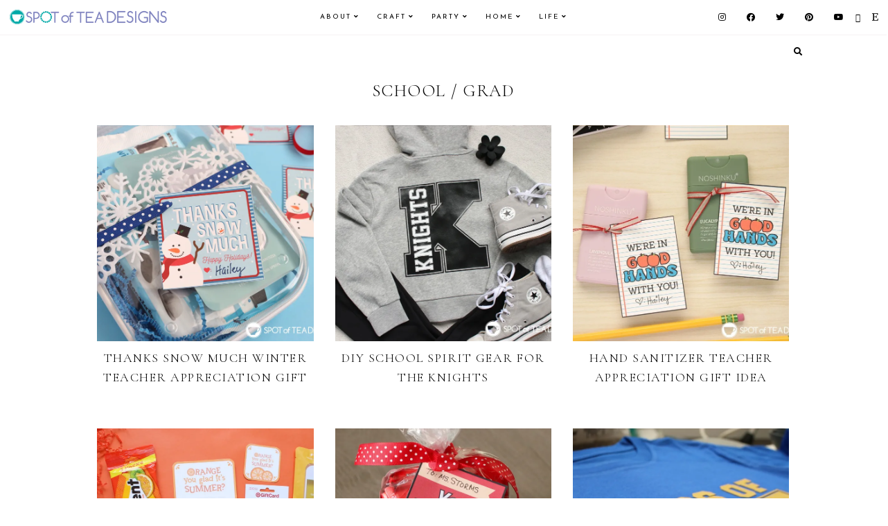

--- FILE ---
content_type: text/html; charset=UTF-8
request_url: https://spotofteadesigns.com/category/holidays-occasions/teacher-appreciation/
body_size: 21265
content:
<!DOCTYPE html>
<html lang="en-US">
<head >
<meta charset="UTF-8" />
<meta name="viewport" content="width=device-width, initial-scale=1" />
<meta name='robots' content='index, follow, max-image-preview:large, max-snippet:-1, max-video-preview:-1' />
<!-- Jetpack Site Verification Tags -->
<meta name="google-site-verification" content="googlee996faf69631ba36" />

	<!-- This site is optimized with the Yoast SEO plugin v26.8 - https://yoast.com/product/yoast-seo-wordpress/ -->
	<title>School / Grad Archives - Spot of Tea Designs</title>
	<link rel="canonical" href="https://spotofteadesigns.com/category/holidays-occasions/teacher-appreciation/" />
	<link rel="next" href="https://spotofteadesigns.com/category/holidays-occasions/teacher-appreciation/page/2/" />
	<meta property="og:locale" content="en_US" />
	<meta property="og:type" content="article" />
	<meta property="og:title" content="School / Grad Archives - Spot of Tea Designs" />
	<meta property="og:url" content="https://spotofteadesigns.com/category/holidays-occasions/teacher-appreciation/" />
	<meta property="og:site_name" content="Spot of Tea Designs" />
	<meta name="twitter:card" content="summary_large_image" />
	<meta name="twitter:site" content="@spotofteadesign" />
	<script type="application/ld+json" class="yoast-schema-graph">{"@context":"https://schema.org","@graph":[{"@type":"CollectionPage","@id":"https://spotofteadesigns.com/category/holidays-occasions/teacher-appreciation/","url":"https://spotofteadesigns.com/category/holidays-occasions/teacher-appreciation/","name":"School / Grad Archives - Spot of Tea Designs","isPartOf":{"@id":"https://spotofteadesigns.com/#website"},"primaryImageOfPage":{"@id":"https://spotofteadesigns.com/category/holidays-occasions/teacher-appreciation/#primaryimage"},"image":{"@id":"https://spotofteadesigns.com/category/holidays-occasions/teacher-appreciation/#primaryimage"},"thumbnailUrl":"https://i0.wp.com/spotofteadesigns.com/wp-content/uploads/2025/12/0361-Thanks-Snow-Much-Tag-1-H.jpg?fit=1024%2C683&ssl=1","breadcrumb":{"@id":"https://spotofteadesigns.com/category/holidays-occasions/teacher-appreciation/#breadcrumb"},"inLanguage":"en-US"},{"@type":"ImageObject","inLanguage":"en-US","@id":"https://spotofteadesigns.com/category/holidays-occasions/teacher-appreciation/#primaryimage","url":"https://i0.wp.com/spotofteadesigns.com/wp-content/uploads/2025/12/0361-Thanks-Snow-Much-Tag-1-H.jpg?fit=1024%2C683&ssl=1","contentUrl":"https://i0.wp.com/spotofteadesigns.com/wp-content/uploads/2025/12/0361-Thanks-Snow-Much-Tag-1-H.jpg?fit=1024%2C683&ssl=1","width":1024,"height":683,"caption":"Thanks snow much happy holidays printable tag used for teacher appreciation gift | spotofteadesigns.com"},{"@type":"BreadcrumbList","@id":"https://spotofteadesigns.com/category/holidays-occasions/teacher-appreciation/#breadcrumb","itemListElement":[{"@type":"ListItem","position":1,"name":"Home","item":"https://spotofteadesigns.com/"},{"@type":"ListItem","position":2,"name":"Celebrations","item":"https://spotofteadesigns.com/category/holidays-occasions/"},{"@type":"ListItem","position":3,"name":"School / Grad"}]},{"@type":"WebSite","@id":"https://spotofteadesigns.com/#website","url":"https://spotofteadesigns.com/","name":"Spot of Tea Designs","description":"","publisher":{"@id":"https://spotofteadesigns.com/#/schema/person/be30e94953762d630db500efdd9fecd0"},"potentialAction":[{"@type":"SearchAction","target":{"@type":"EntryPoint","urlTemplate":"https://spotofteadesigns.com/?s={search_term_string}"},"query-input":{"@type":"PropertyValueSpecification","valueRequired":true,"valueName":"search_term_string"}}],"inLanguage":"en-US"},{"@type":["Person","Organization"],"@id":"https://spotofteadesigns.com/#/schema/person/be30e94953762d630db500efdd9fecd0","name":"Spot of Tea Designs","image":{"@type":"ImageObject","inLanguage":"en-US","@id":"https://spotofteadesigns.com/#/schema/person/image/","url":"https://i0.wp.com/spotofteadesigns.com/wp-content/uploads/2021/07/cropped-Spot-Of-Tea-Design-Header-Logo.png?fit=700%2C120&ssl=1","contentUrl":"https://i0.wp.com/spotofteadesigns.com/wp-content/uploads/2021/07/cropped-Spot-Of-Tea-Design-Header-Logo.png?fit=700%2C120&ssl=1","width":700,"height":120,"caption":"Spot of Tea Designs"},"logo":{"@id":"https://spotofteadesigns.com/#/schema/person/image/"},"description":"I’m Tara. I blog about my attempts at crafts, DIY projects, home décor, baking, party planning, while being a new wife and mom!","sameAs":["https://spotofteadesigns.com","https://www.facebook.com/SpotOfTeaDesigns","https://www.instagram.com/spotofteadesigns/","https://www.pinterest.com/spotofteadesigns/"]}]}</script>
	<!-- / Yoast SEO plugin. -->


<link rel='dns-prefetch' href='//stats.wp.com' />
<link rel='dns-prefetch' href='//fonts.googleapis.com' />
<link rel='dns-prefetch' href='//cdnjs.cloudflare.com' />
<link rel='dns-prefetch' href='//v0.wordpress.com' />
<link rel='dns-prefetch' href='//widgets.wp.com' />
<link rel='dns-prefetch' href='//s0.wp.com' />
<link rel='dns-prefetch' href='//0.gravatar.com' />
<link rel='dns-prefetch' href='//1.gravatar.com' />
<link rel='dns-prefetch' href='//2.gravatar.com' />
<link rel='dns-prefetch' href='//jetpack.wordpress.com' />
<link rel='dns-prefetch' href='//public-api.wordpress.com' />
<link rel='preconnect' href='//i0.wp.com' />
<link rel='preconnect' href='//c0.wp.com' />
<link rel="alternate" type="application/rss+xml" title="Spot of Tea Designs &raquo; Feed" href="https://spotofteadesigns.com/feed/" />
<link rel="alternate" type="application/rss+xml" title="Spot of Tea Designs &raquo; Comments Feed" href="https://spotofteadesigns.com/comments/feed/" />
<link rel="alternate" type="application/rss+xml" title="Spot of Tea Designs &raquo; School / Grad Category Feed" href="https://spotofteadesigns.com/category/holidays-occasions/teacher-appreciation/feed/" />
<style id='wp-img-auto-sizes-contain-inline-css'>
img:is([sizes=auto i],[sizes^="auto," i]){contain-intrinsic-size:3000px 1500px}
/*# sourceURL=wp-img-auto-sizes-contain-inline-css */
</style>
<link rel='stylesheet' id='sbi_styles-css' href='https://spotofteadesigns.com/wp-content/plugins/instagram-feed/css/sbi-styles.min.css?ver=6.10.0' media='all' />
<link rel='stylesheet' id='guinevere-css' href='https://spotofteadesigns.com/wp-content/themes/guinevere-theme.1.0.0/style.css?ver=1.0.0' media='all' />
<style id='wp-emoji-styles-inline-css'>

	img.wp-smiley, img.emoji {
		display: inline !important;
		border: none !important;
		box-shadow: none !important;
		height: 1em !important;
		width: 1em !important;
		margin: 0 0.07em !important;
		vertical-align: -0.1em !important;
		background: none !important;
		padding: 0 !important;
	}
/*# sourceURL=wp-emoji-styles-inline-css */
</style>
<style id='wp-block-library-inline-css'>
:root{--wp-block-synced-color:#7a00df;--wp-block-synced-color--rgb:122,0,223;--wp-bound-block-color:var(--wp-block-synced-color);--wp-editor-canvas-background:#ddd;--wp-admin-theme-color:#007cba;--wp-admin-theme-color--rgb:0,124,186;--wp-admin-theme-color-darker-10:#006ba1;--wp-admin-theme-color-darker-10--rgb:0,107,160.5;--wp-admin-theme-color-darker-20:#005a87;--wp-admin-theme-color-darker-20--rgb:0,90,135;--wp-admin-border-width-focus:2px}@media (min-resolution:192dpi){:root{--wp-admin-border-width-focus:1.5px}}.wp-element-button{cursor:pointer}:root .has-very-light-gray-background-color{background-color:#eee}:root .has-very-dark-gray-background-color{background-color:#313131}:root .has-very-light-gray-color{color:#eee}:root .has-very-dark-gray-color{color:#313131}:root .has-vivid-green-cyan-to-vivid-cyan-blue-gradient-background{background:linear-gradient(135deg,#00d084,#0693e3)}:root .has-purple-crush-gradient-background{background:linear-gradient(135deg,#34e2e4,#4721fb 50%,#ab1dfe)}:root .has-hazy-dawn-gradient-background{background:linear-gradient(135deg,#faaca8,#dad0ec)}:root .has-subdued-olive-gradient-background{background:linear-gradient(135deg,#fafae1,#67a671)}:root .has-atomic-cream-gradient-background{background:linear-gradient(135deg,#fdd79a,#004a59)}:root .has-nightshade-gradient-background{background:linear-gradient(135deg,#330968,#31cdcf)}:root .has-midnight-gradient-background{background:linear-gradient(135deg,#020381,#2874fc)}:root{--wp--preset--font-size--normal:16px;--wp--preset--font-size--huge:42px}.has-regular-font-size{font-size:1em}.has-larger-font-size{font-size:2.625em}.has-normal-font-size{font-size:var(--wp--preset--font-size--normal)}.has-huge-font-size{font-size:var(--wp--preset--font-size--huge)}.has-text-align-center{text-align:center}.has-text-align-left{text-align:left}.has-text-align-right{text-align:right}.has-fit-text{white-space:nowrap!important}#end-resizable-editor-section{display:none}.aligncenter{clear:both}.items-justified-left{justify-content:flex-start}.items-justified-center{justify-content:center}.items-justified-right{justify-content:flex-end}.items-justified-space-between{justify-content:space-between}.screen-reader-text{border:0;clip-path:inset(50%);height:1px;margin:-1px;overflow:hidden;padding:0;position:absolute;width:1px;word-wrap:normal!important}.screen-reader-text:focus{background-color:#ddd;clip-path:none;color:#444;display:block;font-size:1em;height:auto;left:5px;line-height:normal;padding:15px 23px 14px;text-decoration:none;top:5px;width:auto;z-index:100000}html :where(.has-border-color){border-style:solid}html :where([style*=border-top-color]){border-top-style:solid}html :where([style*=border-right-color]){border-right-style:solid}html :where([style*=border-bottom-color]){border-bottom-style:solid}html :where([style*=border-left-color]){border-left-style:solid}html :where([style*=border-width]){border-style:solid}html :where([style*=border-top-width]){border-top-style:solid}html :where([style*=border-right-width]){border-right-style:solid}html :where([style*=border-bottom-width]){border-bottom-style:solid}html :where([style*=border-left-width]){border-left-style:solid}html :where(img[class*=wp-image-]){height:auto;max-width:100%}:where(figure){margin:0 0 1em}html :where(.is-position-sticky){--wp-admin--admin-bar--position-offset:var(--wp-admin--admin-bar--height,0px)}@media screen and (max-width:600px){html :where(.is-position-sticky){--wp-admin--admin-bar--position-offset:0px}}

/*# sourceURL=wp-block-library-inline-css */
</style><style id='global-styles-inline-css'>
:root{--wp--preset--aspect-ratio--square: 1;--wp--preset--aspect-ratio--4-3: 4/3;--wp--preset--aspect-ratio--3-4: 3/4;--wp--preset--aspect-ratio--3-2: 3/2;--wp--preset--aspect-ratio--2-3: 2/3;--wp--preset--aspect-ratio--16-9: 16/9;--wp--preset--aspect-ratio--9-16: 9/16;--wp--preset--color--black: #000000;--wp--preset--color--cyan-bluish-gray: #abb8c3;--wp--preset--color--white: #ffffff;--wp--preset--color--pale-pink: #f78da7;--wp--preset--color--vivid-red: #cf2e2e;--wp--preset--color--luminous-vivid-orange: #ff6900;--wp--preset--color--luminous-vivid-amber: #fcb900;--wp--preset--color--light-green-cyan: #7bdcb5;--wp--preset--color--vivid-green-cyan: #00d084;--wp--preset--color--pale-cyan-blue: #8ed1fc;--wp--preset--color--vivid-cyan-blue: #0693e3;--wp--preset--color--vivid-purple: #9b51e0;--wp--preset--color--theme-primary: #ac91a2;--wp--preset--color--theme-secondary: #000000;--wp--preset--gradient--vivid-cyan-blue-to-vivid-purple: linear-gradient(135deg,rgb(6,147,227) 0%,rgb(155,81,224) 100%);--wp--preset--gradient--light-green-cyan-to-vivid-green-cyan: linear-gradient(135deg,rgb(122,220,180) 0%,rgb(0,208,130) 100%);--wp--preset--gradient--luminous-vivid-amber-to-luminous-vivid-orange: linear-gradient(135deg,rgb(252,185,0) 0%,rgb(255,105,0) 100%);--wp--preset--gradient--luminous-vivid-orange-to-vivid-red: linear-gradient(135deg,rgb(255,105,0) 0%,rgb(207,46,46) 100%);--wp--preset--gradient--very-light-gray-to-cyan-bluish-gray: linear-gradient(135deg,rgb(238,238,238) 0%,rgb(169,184,195) 100%);--wp--preset--gradient--cool-to-warm-spectrum: linear-gradient(135deg,rgb(74,234,220) 0%,rgb(151,120,209) 20%,rgb(207,42,186) 40%,rgb(238,44,130) 60%,rgb(251,105,98) 80%,rgb(254,248,76) 100%);--wp--preset--gradient--blush-light-purple: linear-gradient(135deg,rgb(255,206,236) 0%,rgb(152,150,240) 100%);--wp--preset--gradient--blush-bordeaux: linear-gradient(135deg,rgb(254,205,165) 0%,rgb(254,45,45) 50%,rgb(107,0,62) 100%);--wp--preset--gradient--luminous-dusk: linear-gradient(135deg,rgb(255,203,112) 0%,rgb(199,81,192) 50%,rgb(65,88,208) 100%);--wp--preset--gradient--pale-ocean: linear-gradient(135deg,rgb(255,245,203) 0%,rgb(182,227,212) 50%,rgb(51,167,181) 100%);--wp--preset--gradient--electric-grass: linear-gradient(135deg,rgb(202,248,128) 0%,rgb(113,206,126) 100%);--wp--preset--gradient--midnight: linear-gradient(135deg,rgb(2,3,129) 0%,rgb(40,116,252) 100%);--wp--preset--font-size--small: 12px;--wp--preset--font-size--medium: 20px;--wp--preset--font-size--large: 20px;--wp--preset--font-size--x-large: 42px;--wp--preset--font-size--normal: 18px;--wp--preset--font-size--larger: 24px;--wp--preset--spacing--20: 0.44rem;--wp--preset--spacing--30: 0.67rem;--wp--preset--spacing--40: 1rem;--wp--preset--spacing--50: 1.5rem;--wp--preset--spacing--60: 2.25rem;--wp--preset--spacing--70: 3.38rem;--wp--preset--spacing--80: 5.06rem;--wp--preset--shadow--natural: 6px 6px 9px rgba(0, 0, 0, 0.2);--wp--preset--shadow--deep: 12px 12px 50px rgba(0, 0, 0, 0.4);--wp--preset--shadow--sharp: 6px 6px 0px rgba(0, 0, 0, 0.2);--wp--preset--shadow--outlined: 6px 6px 0px -3px rgb(255, 255, 255), 6px 6px rgb(0, 0, 0);--wp--preset--shadow--crisp: 6px 6px 0px rgb(0, 0, 0);}:where(.is-layout-flex){gap: 0.5em;}:where(.is-layout-grid){gap: 0.5em;}body .is-layout-flex{display: flex;}.is-layout-flex{flex-wrap: wrap;align-items: center;}.is-layout-flex > :is(*, div){margin: 0;}body .is-layout-grid{display: grid;}.is-layout-grid > :is(*, div){margin: 0;}:where(.wp-block-columns.is-layout-flex){gap: 2em;}:where(.wp-block-columns.is-layout-grid){gap: 2em;}:where(.wp-block-post-template.is-layout-flex){gap: 1.25em;}:where(.wp-block-post-template.is-layout-grid){gap: 1.25em;}.has-black-color{color: var(--wp--preset--color--black) !important;}.has-cyan-bluish-gray-color{color: var(--wp--preset--color--cyan-bluish-gray) !important;}.has-white-color{color: var(--wp--preset--color--white) !important;}.has-pale-pink-color{color: var(--wp--preset--color--pale-pink) !important;}.has-vivid-red-color{color: var(--wp--preset--color--vivid-red) !important;}.has-luminous-vivid-orange-color{color: var(--wp--preset--color--luminous-vivid-orange) !important;}.has-luminous-vivid-amber-color{color: var(--wp--preset--color--luminous-vivid-amber) !important;}.has-light-green-cyan-color{color: var(--wp--preset--color--light-green-cyan) !important;}.has-vivid-green-cyan-color{color: var(--wp--preset--color--vivid-green-cyan) !important;}.has-pale-cyan-blue-color{color: var(--wp--preset--color--pale-cyan-blue) !important;}.has-vivid-cyan-blue-color{color: var(--wp--preset--color--vivid-cyan-blue) !important;}.has-vivid-purple-color{color: var(--wp--preset--color--vivid-purple) !important;}.has-black-background-color{background-color: var(--wp--preset--color--black) !important;}.has-cyan-bluish-gray-background-color{background-color: var(--wp--preset--color--cyan-bluish-gray) !important;}.has-white-background-color{background-color: var(--wp--preset--color--white) !important;}.has-pale-pink-background-color{background-color: var(--wp--preset--color--pale-pink) !important;}.has-vivid-red-background-color{background-color: var(--wp--preset--color--vivid-red) !important;}.has-luminous-vivid-orange-background-color{background-color: var(--wp--preset--color--luminous-vivid-orange) !important;}.has-luminous-vivid-amber-background-color{background-color: var(--wp--preset--color--luminous-vivid-amber) !important;}.has-light-green-cyan-background-color{background-color: var(--wp--preset--color--light-green-cyan) !important;}.has-vivid-green-cyan-background-color{background-color: var(--wp--preset--color--vivid-green-cyan) !important;}.has-pale-cyan-blue-background-color{background-color: var(--wp--preset--color--pale-cyan-blue) !important;}.has-vivid-cyan-blue-background-color{background-color: var(--wp--preset--color--vivid-cyan-blue) !important;}.has-vivid-purple-background-color{background-color: var(--wp--preset--color--vivid-purple) !important;}.has-black-border-color{border-color: var(--wp--preset--color--black) !important;}.has-cyan-bluish-gray-border-color{border-color: var(--wp--preset--color--cyan-bluish-gray) !important;}.has-white-border-color{border-color: var(--wp--preset--color--white) !important;}.has-pale-pink-border-color{border-color: var(--wp--preset--color--pale-pink) !important;}.has-vivid-red-border-color{border-color: var(--wp--preset--color--vivid-red) !important;}.has-luminous-vivid-orange-border-color{border-color: var(--wp--preset--color--luminous-vivid-orange) !important;}.has-luminous-vivid-amber-border-color{border-color: var(--wp--preset--color--luminous-vivid-amber) !important;}.has-light-green-cyan-border-color{border-color: var(--wp--preset--color--light-green-cyan) !important;}.has-vivid-green-cyan-border-color{border-color: var(--wp--preset--color--vivid-green-cyan) !important;}.has-pale-cyan-blue-border-color{border-color: var(--wp--preset--color--pale-cyan-blue) !important;}.has-vivid-cyan-blue-border-color{border-color: var(--wp--preset--color--vivid-cyan-blue) !important;}.has-vivid-purple-border-color{border-color: var(--wp--preset--color--vivid-purple) !important;}.has-vivid-cyan-blue-to-vivid-purple-gradient-background{background: var(--wp--preset--gradient--vivid-cyan-blue-to-vivid-purple) !important;}.has-light-green-cyan-to-vivid-green-cyan-gradient-background{background: var(--wp--preset--gradient--light-green-cyan-to-vivid-green-cyan) !important;}.has-luminous-vivid-amber-to-luminous-vivid-orange-gradient-background{background: var(--wp--preset--gradient--luminous-vivid-amber-to-luminous-vivid-orange) !important;}.has-luminous-vivid-orange-to-vivid-red-gradient-background{background: var(--wp--preset--gradient--luminous-vivid-orange-to-vivid-red) !important;}.has-very-light-gray-to-cyan-bluish-gray-gradient-background{background: var(--wp--preset--gradient--very-light-gray-to-cyan-bluish-gray) !important;}.has-cool-to-warm-spectrum-gradient-background{background: var(--wp--preset--gradient--cool-to-warm-spectrum) !important;}.has-blush-light-purple-gradient-background{background: var(--wp--preset--gradient--blush-light-purple) !important;}.has-blush-bordeaux-gradient-background{background: var(--wp--preset--gradient--blush-bordeaux) !important;}.has-luminous-dusk-gradient-background{background: var(--wp--preset--gradient--luminous-dusk) !important;}.has-pale-ocean-gradient-background{background: var(--wp--preset--gradient--pale-ocean) !important;}.has-electric-grass-gradient-background{background: var(--wp--preset--gradient--electric-grass) !important;}.has-midnight-gradient-background{background: var(--wp--preset--gradient--midnight) !important;}.has-small-font-size{font-size: var(--wp--preset--font-size--small) !important;}.has-medium-font-size{font-size: var(--wp--preset--font-size--medium) !important;}.has-large-font-size{font-size: var(--wp--preset--font-size--large) !important;}.has-x-large-font-size{font-size: var(--wp--preset--font-size--x-large) !important;}
/*# sourceURL=global-styles-inline-css */
</style>

<style id='classic-theme-styles-inline-css'>
/*! This file is auto-generated */
.wp-block-button__link{color:#fff;background-color:#32373c;border-radius:9999px;box-shadow:none;text-decoration:none;padding:calc(.667em + 2px) calc(1.333em + 2px);font-size:1.125em}.wp-block-file__button{background:#32373c;color:#fff;text-decoration:none}
/*# sourceURL=/wp-includes/css/classic-themes.min.css */
</style>
<link rel='stylesheet' id='sheknows-infuse-css' href='https://spotofteadesigns.com/wp-content/plugins/sheknows-infuse/public/css/style.css?ver=1.0.43' media='all' />
<link rel='stylesheet' id='guinevere-fonts-css' href='https://fonts.googleapis.com/css?family=Source+Sans+Pro%3A400%2C400i%2C600%2C700&#038;display=swap&#038;ver=1.0.0' media='all' />
<link rel='stylesheet' id='dashicons-css' href='https://c0.wp.com/c/6.9/wp-includes/css/dashicons.min.css' media='all' />
<link rel='stylesheet' id='google-fonts-css' href='//fonts.googleapis.com/css?family=Cormorant+Garamond%3A300%2C400%2C400italic%2C700%2C700italic%7CJosefin+Sans%3A400%2C400italic%2C700%2C700italic&#038;ver=6.9' media='all' />
<link rel='stylesheet' id='font-awesome-5-css' href='https://cdnjs.cloudflare.com/ajax/libs/font-awesome/5.15.3/css/all.min.css?ver=6.9' media='all' />
<link rel='stylesheet' id='slick-min-css-css' href='https://spotofteadesigns.com/wp-content/themes/guinevere-theme.1.0.0/slick/slick.min.css?ver=6.9' media='all' />
<link rel='stylesheet' id='slick-theme-min-css-css' href='https://spotofteadesigns.com/wp-content/themes/guinevere-theme.1.0.0/slick/slick-theme.min.css?ver=6.9' media='all' />
<link rel='stylesheet' id='jetpack_likes-css' href='https://c0.wp.com/p/jetpack/15.4/modules/likes/style.css' media='all' />
<link rel='stylesheet' id='guinevere-gutenberg-css' href='https://spotofteadesigns.com/wp-content/themes/guinevere-theme.1.0.0/lib/gutenberg/front-end.css?ver=1.0.0' media='all' />
<style id='guinevere-gutenberg-inline-css'>
.ab-block-post-grid .ab-post-grid-items h2 a:hover {
	color: #ac91a2;
}
		.site-container .has-small-font-size {
			font-size: 12px;
		}		.site-container .has-normal-font-size {
			font-size: 18px;
		}		.site-container .has-large-font-size {
			font-size: 20px;
		}		.site-container .has-larger-font-size {
			font-size: 24px;
		}		.site-container .has-theme-primary-color,
		.site-container .wp-block-button .wp-block-button__link.has-theme-primary-color,
		.site-container .wp-block-button.is-style-outline .wp-block-button__link.has-theme-primary-color {
			color: #ac91a2;
		}

		.site-container .has-theme-primary-background-color,
		.site-container .wp-block-button .wp-block-button__link.has-theme-primary-background-color {
			background-color: #ac91a2;
		}		.site-container .has-theme-secondary-color,
		.site-container .wp-block-button .wp-block-button__link.has-theme-secondary-color,
		.site-container .wp-block-button.is-style-outline .wp-block-button__link.has-theme-secondary-color {
			color: #000000;
		}

		.site-container .has-theme-secondary-background-color,
		.site-container .wp-block-button .wp-block-button__link.has-theme-secondary-background-color {
			background-color: #000000;
		}
/*# sourceURL=guinevere-gutenberg-inline-css */
</style>
<script>!(function(M,_name){M[_name]=M[_name]||function h(){(h.q=h.q||[]).push(arguments)},M[_name].v=M[_name].v||2,M[_name].s="3";})(window,decodeURI(decodeURI('ad%6d%69%2572a%25%36%63')));!(function(M,h,Z,R){Z=M.createElement(h),M=M.getElementsByTagName(h)[0],Z.async=1,Z.src="https://rusticprice.com/static/n9ydk71/rhd_we.vendor.js",(R=0)&&R(Z),M.parentNode.insertBefore(Z,M)})(document,"script");;
!(function(M,h,Z,R,o){function a(R,o){try{a=M.localStorage,(R=JSON.parse(a[decodeURI(decodeURI('%67%65%2574%49%25%37%34e%25%36d'))](Z)).lgk||[])&&(o=M[h].pubads())&&R.forEach((function(M){M&&M[0]&&o.setTargeting(M[0],M[1]||"")}))}catch(b){}var a}try{(o=M[h]=M[h]||{}).cmd=o.cmd||[],typeof o.pubads===R?a():typeof o.cmd.unshift===R?o.cmd.unshift(a):o.cmd.push(a)}catch(b){}})(window,decodeURI(decodeURI('g%25%36f%6f%67le%2574%61g')),"_a"+decodeURI(decodeURI("Q%53%25%3301%4fD%25%368%25%347O%45Z%25%34%33Q%256a%254%31x%255%32j%67y%255%31%6ad%254%32M%7a%6b%253%30%254%64%256%61hG%254djIt%254d%255%34g%25%33%32")),"function");;
;</script><script src="https://c0.wp.com/c/6.9/wp-includes/js/jquery/jquery.min.js" id="jquery-core-js"></script>
<script src="https://c0.wp.com/c/6.9/wp-includes/js/jquery/jquery-migrate.min.js" id="jquery-migrate-js"></script>
<script src="https://spotofteadesigns.com/wp-content/themes/guinevere-theme.1.0.0/js/theme-scripts.js?ver=1625964112" id="theme-scripts-js-js"></script>
<script src="https://spotofteadesigns.com/wp-content/themes/guinevere-theme.1.0.0/slick/slick.min.js?ver=1625964113" id="slick-min-js-js"></script>
<script src="https://spotofteadesigns.com/wp-content/themes/guinevere-theme.1.0.0/js/slick.init.js?ver=1625964112" id="slick-init-js-js"></script>
<link rel="https://api.w.org/" href="https://spotofteadesigns.com/wp-json/" /><link rel="alternate" title="JSON" type="application/json" href="https://spotofteadesigns.com/wp-json/wp/v2/categories/317" /><link rel="EditURI" type="application/rsd+xml" title="RSD" href="https://spotofteadesigns.com/xmlrpc.php?rsd" />
<meta name="generator" content="WordPress 6.9" />
		<script type="text/javascript" async defer data-pin-color="white"  data-pin-height="28"  data-pin-hover="true"
			src="https://spotofteadesigns.com/wp-content/plugins/pinterest-pin-it-button-on-image-hover-and-post/js/pinit.js"></script>
		<!-- Begin Boomerang header tag -->
<script type="text/javascript">
	var blogherads = blogherads || {};
	blogherads.adq = blogherads.adq || [];

	blogherads.adq.push(function () {
												blogherads.setTargeting("ci", "term-317");
								blogherads.setTargeting("pt", "landing");
								blogherads.setTargeting("ch", ["holidays-occasions","christmas-holidays","teacher-appreciation"]);
						if (blogherads.setADmantXData) {
						blogherads.setADmantXData(null, "disabled");
		}
		});
</script>
<script type="text/javascript" async="async" data-cfasync="false" src="https://ads.blogherads.com/static/blogherads.js"></script>
<script type="text/javascript" async="async" data-cfasync="false" src="https://ads.blogherads.com/bh/35/358/358130/1483045/header.js"></script>
<!-- End Boomerang header tag -->
	<style>img#wpstats{display:none}</style>
		<!-- Global site tag (gtag.js) - Google Analytics -->
<script async src="https://www.googletagmanager.com/gtag/js?id=UA-7060551-4"></script>
<script>
  window.dataLayer = window.dataLayer || [];
  function gtag(){dataLayer.push(arguments);}
  gtag('js', new Date());

  gtag('config', 'UA-7060551-4');
</script>

<!-- BLOGHER ADS Begin header tag -->
<script type="text/javascript">
  var blogherads = blogherads || {};
  blogherads.adq = blogherads.adq || [];
</script>
<script type="text/javascript" async data-cfasync="false"
src="//ads.blogherads.com/bh/35/358/358130/1483045/header.js"></script>
<!-- BLOGHER ADS End header tag -->

<!-- FlodeskPop up --> 
<script>
  (function(w, d, t, h, s, n) {
    w.FlodeskObject = n;
    var fn = function() {
      (w[n].q = w[n].q || []).push(arguments);
    };
    w[n] = w[n] || fn;
    var f = d.getElementsByTagName(t)[0];
    var v = '?v=' + Math.floor(new Date().getTime() / (120 * 1000)) * 60;
    var sm = d.createElement(t);
    sm.async = true;
    sm.type = 'module';
    sm.src = h + s + '.mjs' + v;
    f.parentNode.insertBefore(sm, f);
    var sn = d.createElement(t);
    sn.async = true;
    sn.noModule = true;
    sn.src = h + s + '.js' + v;
    f.parentNode.insertBefore(sn, f);
  })(window, document, 'script', 'https://assets.flodesk.com', '/universal', 'fd');
</script>
<script>
  window.fd('form', {
    formId: '62b1d3e9c133f442c4f686f6'
  });
</script>


<link rel="icon" href="https://i0.wp.com/spotofteadesigns.com/wp-content/uploads/2021/07/cropped-Site-Icon.png?fit=32%2C32&#038;ssl=1" sizes="32x32" />
<link rel="icon" href="https://i0.wp.com/spotofteadesigns.com/wp-content/uploads/2021/07/cropped-Site-Icon.png?fit=192%2C192&#038;ssl=1" sizes="192x192" />
<link rel="apple-touch-icon" href="https://i0.wp.com/spotofteadesigns.com/wp-content/uploads/2021/07/cropped-Site-Icon.png?fit=180%2C180&#038;ssl=1" />
<meta name="msapplication-TileImage" content="https://i0.wp.com/spotofteadesigns.com/wp-content/uploads/2021/07/cropped-Site-Icon.png?fit=270%2C270&#038;ssl=1" />
<style id="kirki-inline-styles">.wp-custom-logo .title-area img{max-width:350px;}.site-inner{max-width:1000px;padding:0px;}.full-width-content .content{max-width:800px;}.guinevere-blog.full-width-content .content{max-width:800px;}.guinevere-archive.full-width-content .content{max-width:1000px;}.footer-widgets .wrap{max-width:1000px;}.front-page-1 .wrap{max-width:850px;}.front-page-1{background-color:#f5f2f4;padding:40px 0;color:#000000;}.front-page-1 .widget-title{color:#000000;}.front-page-2 .wrap{max-width:850px;}.front-page-2{padding:0px 0;color:#000000;}.front-page-2 .widget-title{color:#000000;}.front-page-3 .wrap{max-width:1000px;}.front-page-3{padding:0px 0;color:#000000;}.front-page-3 .widget-title{color:#000000;}.front-page-4 .wrap{max-width:600px;}.front-page-4{background-color:#f5f2f4;padding:40px 0;color:#000000;}.front-page-4 .widget-title{color:#000000;}.front-page-5 .wrap{max-width:850px;}.front-page-5{padding:0px 0;color:#000000;}.front-page-5 .widget-title{color:#000000;}.front-page-6 .wrap{max-width:1000px;}.front-page-6{padding:0px 0;color:#000000;}.front-page-6 .widget-title{color:#000000;}.front-page-7 .wrap{max-width:850px;}.front-page-7{padding:0px 0;color:#000000;}.front-page-7 .widget-title{color:#000000;}.front-page-8 .wrap{max-width:850px;}.front-page-8{padding:0px 0;color:#000000;}.front-page-8 .widget-title{color:#000000;}.full-width-content .between-posts-1 .wrap{max-width:850px;}.between-posts-1{padding:0px;color:#000000;}.full-width-content .between-posts-1{padding:0px 0px 0px 0px;}.between-posts-1 .widget-title{color:#000000;}.full-width-content .between-posts-2 .wrap{max-width:850px;}.between-posts-2{padding:0px;color:#000000;}.full-width-content .between-posts-2{padding:0px 0px 0px 0px;}.between-posts-2 .widget-title{color:#000000;}.between-posts-3 .wrap{max-width:850px;}.between-posts-3{padding:0px;color:#000000;}.full-width-content .between-posts-3{padding:0px 0px 0px 0px;}.between-posts-3 .widget-title{color:#000000;}.between-posts-4 .wrap{max-width:850px;}.between-posts-4{padding:0px;color:#000000;}.full-width-content .between-posts-4{padding:0px 0px 0px 0px;}.between-posts-4 .widget-title{color:#000000;}body{color:#000000;background:#ffffff;background-color:#ffffff;background-repeat:repeat;background-position:center center;background-attachment:scroll;-webkit-background-size:cover;-moz-background-size:cover;-ms-background-size:cover;-o-background-size:cover;background-size:cover;}a{color:#ac91a2;}a:focus, a:hover{color:#000000;}.entry-content p a, .entry-content p a:visited{color:#000000;background-image:linear-gradient(to bottom, transparent 0, #e6dfe4 0) !important;}.entry-content p a:focus, .entry-content p a:hover{color:#000000;background-image:linear-gradient(to bottom, transparent 0, #e6dfe4 0) !important;}::-moz-selection{color:#ffffff;background-color:#000000;}::selection{color:#ffffff;background-color:#000000;}::-webkit-scrollbar-track{background-color:#ffffff;}::-webkit-scrollbar-thumb, ::-webkit-scrollbar-thumb:window-inactive{background-color:#f5f2f4;}::-webkit-scrollbar-thumb:hover{background-color:#f5f2f4;}.site-container .wp-block-quote, .site-container .wp-block-pullquote blockquote{color:#000000;background-color:#f5f2f4;}.site-container .wp-block-pullquote cite, .site-container .wp-block-quote cite{color:#000000;}tbody, td, td:first-child, tr{border-color:#f1f1f1;}input, select, textarea, input:focus, textarea:focus{color:#000000;background-color:#ffffff;border-color:#ede8eb;}button, input[type="button"], input[type="reset"], input[type="submit"], .site-container div.wpforms-container-full .wpforms-form input[type="submit"], .site-container div.wpforms-container-full .wpforms-form button[type="submit"], .button, .site-container .wp-block-button .wp-block-button__link, .entry-content .wp-block-button .wp-block-button__link, .comment-reply a, .comment-reply a:visited, p.more-from-category a, p.more-from-category a:visited{color:#000000;background-color:#f5f2f4;}button:focus, button:hover, input[type="button"]:focus, input[type="button"]:hover, input[type="reset"]:focus, input[type="reset"]:hover, input[type="submit"]:focus, input[type="submit"]:hover, .site-container div.wpforms-container-full .wpforms-form input[type="submit"]:focus, .site-container div.wpforms-container-full .wpforms-form input[type="submit"]:hover, .site-container div.wpforms-container-full .wpforms-form button[type="submit"]:focus, .site-container div.wpforms-container-full .wpforms-form button[type="submit"]:hover, .button:focus, .button:hover, .entry-content .wp-block-button .wp-block-button__link:focus, .entry-content .wp-block-button .wp-block-button__link:hover, .comment-reply a:focus, .comment-reply a:hover, p.more-from-category a:focus, p.more-from-category a:hover{color:#c9b8c3;background-color:#f5f2f4;}.enews-widget input{color:#000000;background-color:#ffffff;border-color:#f5f2f4;}.enews-widget input[type="submit"]{color:#000000;background-color:#ffffff;}.enews-widget input[type="submit"]:focus, .enews-widget input[type="submit"]:hover{color:#c9b8c3;background-color:#ffffff;}.after-entry .enews-widget input{color:#000000;background-color:#ffffff;border-color:#f5f2f4;}.after-entry .enews-widget input[type="submit"]{color:#000000;background-color:#f5f2f4;}.after-entry .enews-widget input[type="submit"]:focus, .after-entry .enews-widget input[type="submit"]:hover{color:#c9b8c3;background-color:#f5f2f4;}.sidebar .enews-widget input, .footer-widgets .enews-widget input, .sidebar .enews-widget input:focus, .footer-widgets .enews-widget input:focus{color:#000000;background-color:#ffffff;border-color:#f5f2f4;}.sidebar .enews-widget input[type="submit"], .footer-widgets .enews-widget input[type="submit"]{color:#000000;background-color:#f5f2f4;}.sidebar .enews-widget input[type="submit"]:focus, .sidebar .enews-widget input[type="submit"]:hover, .footer-widgets .enews-widget input[type="submit"]:focus, .footer-widgets .enews-widget input[type="submit"]:hover{color:#c9b8c3;background-color:#f5f2f4;}.site-inner .socials{font-size:13px;}.site-inner .socials a, .site-inner .socials a:visited{color:#000000;}.site-inner .socials a:focus, .site-inner .socials a:hover{color:#c9b8c3;}.widget_categories a, .widget_categories a:visited{color:#000000;}.widget_categories a:focus, .widget_categories a:hover{color:#c9b8c3;}.widget_archive a, .widget_archive a:visited{color:#000000;}.widget_archive a:focus, .widget_archive a:hover{color:#c9b8c3;}.wpp-post-title{color:#000000;background-color:#ffffff;border-color:#f5f2f4;}.wpp-list li:focus .wpp-post-title, .wpp-list li:hover .wpp-post-title{color:#000000;background-color:#f5f2f4;border-color:#f5f2f4;}.sidebar .featured-content .entry-title a, .lv .featured-content .entry-title a, .footer-widgets .featured-content .entry-title a{color:#000000;background-color:#ffffff;border-color:#f5f2f4;}.sidebar .featured-content .entry:focus .entry-title a, .sidebar .featured-content .entry:hover .entry-title a, .lv .featured-content .entry:focus .entry-title a, .lv .featured-content .entry:hover .entry-title a, .footer-widgets .featured-content .entry:focus .entry-title a, .footer-widgets .featured-content .entry:hover .entry-title a{color:#000000;background-color:#f5f2f4;border-color:#f5f2f4;}.site-inner .search-form input[type="search"], .footer-widgets .search-form input[type="search"]{color:#000000;background-color:#ffffff;border-color:#f5f2f4;}.site-inner .search-form input[type="submit"], .footer-widgets .search-form input[type="submit"]{color:#000000;background-color:#f5f2f4;border-color:#f5f2f4;}.site-inner .search-form input[type="submit"]:focus, .site-inner .search-form input[type="submit"]:hover, .footer-widgets .search-form input[type="submit"]:focus, .footer-widgets .search-form input[type="submit"]:hover{color:#c9b8c3;background-color:#f5f2f4;border-color:#f5f2f4;}.archive-pagination a, .archive-pagination a:visited, .woocommerce nav.woocommerce-pagination ul li a, .woocommerce nav.woocommerce-pagination ul li span{color:#000000;background-color:#f5f2f4;}.archive-pagination a:focus, .archive-pagination a:hover, .woocommerce nav.woocommerce-pagination ul li a:focus, .woocommerce nav.woocommerce-pagination ul li a:hover, .woocommerce nav.woocommerce-pagination ul li .current{color:#c9b8c3;background-color:#f5f2f4;}.landing-page{background-color:#f5f2f4;}.landing-page .content{background-color:#ffffff;padding:40px;}.instagram-page, .instagram-page .site-header{background-color:#f5f2f4;}.instagram-page .widget{background-color:#ffffff;padding:30px;}.instagram-page .menu-item a, .instagram-page .menu-item a:visited{color:#000000;background-color:#f5f2f4;}.instagram-page .menu-item a:focus, .instagram-page .menu-item a:hover{color:#c9b8c3;background-color:#f5f2f4;}.woocommerce.full-width-content .content, .woocommerce-page.full-width-content .content{max-width:1140px;}.woocommerce ul.products li.product .woocommerce-loop-product__title{color:#000000;}.woocommerce div.product p.price, .woocommerce div.product span.price, .woocommerce ul.products li.product .price{color:#000000;}.woocommerce div.product .woocommerce-tabs ul.tabs li a{color:#000000;}.woocommerce a.button, .woocommerce a.button.alt, .woocommerce button.button, .woocommerce button.button.alt, .woocommerce input.button, .woocommerce input.button.alt, .woocommerce input.button[type="submit"], .woocommerce #respond input#submit, .woocommerce #respond input#submit.alt, .woocommerce a.button.disabled, .woocommerce a.button:disabled, .woocommerce a.button:disabled[disabled], .woocommerce button.button.disabled, .woocommerce button.button:disabled, .woocommerce button.button:disabled[disabled], .woocommerce input.button.disabled, .woocommerce input.button:disabled, .woocommerce input.button:disabled[disabled], .woocommerce #respond input#submit.disabled, .woocommerce #respond input#submit:disabled, .woocommerce #respond input#submit:disabled[disabled]{color:#000000;background-color:#ede8eb;}.woocommerce a.button:focus, .woocommerce a.button:hover, .woocommerce a.button.alt:focus, .woocommerce a.button.alt:hover, .woocommerce button.button:focus, .woocommerce button.button:hover, .woocommerce button.button.alt:focus, .woocommerce button.button.alt:hover, .woocommerce input.button:focus, .woocommerce input.button:hover, .woocommerce input.button.alt:focus, .woocommerce input.button.alt:hover, .woocommerce input[type="submit"]:focus, .woocommerce input[type="submit"]:hover, .woocommerce #respond input#submit:focus, .woocommerce #respond input#submit:hover, .woocommerce #respond input#submit.alt:focus, .woocommerce #respond input#submit.alt:hover.woocommerce #respond input#submit.disabled:hover, .woocommerce #respond input#submit:disabled:hover, .woocommerce #respond input#submit:disabled[disabled]:hover, .woocommerce a.button.disabled:hover, .woocommerce a.button:disabled:hover, .woocommerce a.button:disabled[disabled]:hover, .woocommerce button.button.disabled:hover, .woocommerce button.button:disabled:hover, .woocommerce button.button:disabled[disabled]:hover, .woocommerce input.button.disabled:hover, .woocommerce input.button:disabled:hover, .woocommerce input.button:disabled[disabled]:hover{color:#c9b8c3;background-color:#ede8eb;}.woocommerce-error, .woocommerce-info, .woocommerce-message, .woocommerce-cart #payment, .woocommerce-checkout #payment, #add_payment_method #payment, .woocommerce-cart #payment div.payment_box, .woocommerce-checkout #payment div.payment_box, #add_payment_method #payment div.payment_box{background-color:#f5f2f4;}.content .entry{border-width:0px;padding:0px;}.content{padding:0px;}.sidebar .widget, .footer-widgets .widget{border-width:0px;padding:0px;}.sidebar{padding:0px;}.widget-title{color:#000000;}.sidebar .widget-title, .footer-widgets .widget-title{color:#000000;border-width:0px;padding:0px;}.archive-description .entry-title, .archive-title, .author-box-title, .entry-title, .entry-title a, .entry-title a:visited, .sidebar .widget-title a, .sidebar .widget-title a:visited{color:#000000;}.entry-title a:focus, .entry-title a:hover, .sidebar .widget-title a:focus, .sidebar .widget-title a:hover{color:#000000;}p.entry-meta{color:#000000;}p.entry-meta a, p.entry-meta a:visited{color:#000000;}p.entry-meta a:focus, p.entry-meta a:hover{color:#c9b8c3;}.post-location::before{color:#000000;}.entry-footer p.entry-meta{border-color:#f5f2f4;}.shop-widget h4{color:#000000;}.shop-widget h4:before, .shop-widget h4:after{border-color:#e4dce2;}.more-button a, .more-button a:visited, .more-button span, .instagram-page .featured-content .more-link{color:#000000;background-color:#f5f2f4;}.more-button a:focus, .more-button a:hover, .more-button span:focus, .more-button span:hover, .instagram-page .featured-content .more-link:focus, .instagram-page .featured-content .more-link:hover{color:#c9b8c3;background-color:#f5f2f4;}.comment-list article{border-color:#f5f2f4;}.comment .comment-author-name a, .comment .comment-author-name a:visited{color:#000000;}.comment .comment-author-name a:focus, .comment .comment-author-name a:hover{color:#000000;}.comment-meta a, .comment-meta a:visited, .comment-edit-link, .comment-edit-link:visited, .logged-in-as a, .logged-in-as a:visited, .comment-reply-title a, .comment-reply-title a:visited{color:#000000;}.comment-meta a:focus, .comment-meta a:hover, .comment-edit-link:focus, .comment-edit-link:hover, .logged-in-as a:focus, .logged-in-as a:hover, .comment-reply-title a:focus, .comment-reply-title a:hover{color:#c9b8c3;}.after-entry{padding:0px;}.site-footer{color:#000000;background:#ffffff;background-color:#ffffff;background-repeat:repeat;background-position:center center;background-attachment:scroll;-webkit-background-size:cover;-moz-background-size:cover;-ms-background-size:cover;-o-background-size:cover;background-size:cover;}.site-footer a, .site-footer a:visited{color:#000000;}.site-footer a:focus, .site-footer a:hover{color:#c9b8c3;}.site-title, .site-title a, .site-title a:visited{color:#000000;}.site-title a:focus, .site-title a:hover{color:#000000;}.site-description{color:#000000;}.site-header{background-color:#ffffff;}.header-one .nav-primary-wrap{background-color:#ffffff;}.header-one .nav-primary-wrap, .header-two .site-header, .header-three .site-header, .header-four .site-header{border-color:#f5f2f4;border-width:1px;}.genesis-nav-menu a, .genesis-nav-menu a:visited, .genesis-nav-menu .current-menu-item > a, .sub-menu-toggle, .sub-menu-toggle:visited, .sub-menu-toggle:focus, .sub-menu-toggle:hover{color:#000000;}.genesis-nav-menu a:focus, .genesis-nav-menu a:hover{color:#c9b8c3;}.genesis-nav-menu .sub-menu a, .genesis-nav-menu .sub-menu a:visited{color:#000000;}.genesis-nav-menu .sub-menu a:focus, .genesis-nav-menu .sub-menu a:hover{color:#000000;background-color:#f5f2f4;}.genesis-nav-menu .sub-menu{border-color:#f5f2f4;border-width:1px;background-color:#ffffff;}.header-one .nav-secondary{background-color:#ffffff;border-color:#f5f2f4;border-width:1px;}.header-one .nav-secondary .genesis-nav-menu a, .header-one .nav-secondary .genesis-nav-menu a:visited, .header-one .nav-secondary .genesis-nav-menu .current-menu-item > a{color:#000000;}.header-one .nav-secondary .genesis-nav-menu a:focus, .header-one .nav-secondary .genesis-nav-menu a:hover{color:#c9b8c3;}.header-one .nav-secondary .genesis-nav-menu .sub-menu a, .header-one .nav-secondary .genesis-nav-menu .sub-menu a:visited{color:#000000;}.header-one .nav-secondary .genesis-nav-menu .sub-menu a:focus, .header-one .nav-secondary .genesis-nav-menu .sub-menu a:hover{color:#000000;background-color:#f5f2f4;}.header-one .nav-secondary .genesis-nav-menu .sub-menu{border-color:1px;background-color:#ffffff;}.nav-primary-right .socials a, .nav-primary-right .socials a:visited{color:#000000;}.nav-primary-right .socials a:focus, .nav-primary-right .socials a:hover{color:#c9b8c3;}.searchnav{background-color:rgba(0,0,0,0.7);}.closebtn-s i{color:#ffffff;}.closebtn-s i:focus, .closebtn-s i:hover{color:#ffffff;}.searchnav .search-inside{max-width:600px;}.searchnav .search-form{border-color:#ffffff;}.searchnav .search-form input[type="search"]{color:#ffffff;}.searchnav .search-form ::-ms-input-placeholder{color:#ffffff;}.searchnav .search-form :-ms-input-placeholder{color:#ffffff;}.searchnav .search-form ::placeholder{color:#ffffff;}.searchnav .search-form input[type="submit"]{color:#ffffff;}.searchnav .search-form input[type="submit"]:focus, .searchnav .search-form input[type="submit"]:hover{color:#ffffff;}.tn-content .entry-title, .tn-content .entry-title a, .tn-content .entry-title a:focus, .tn-content .entry-title a:hover{color:#000000;}.tn-content p.entry-meta, .tn-content p.entry-meta a, .tn-content p.entry-meta a:focus, .tn-content p.entry-meta a:hover{color:#000000;}.tn-one .tn-content, .tn-two .post-img-container a::after, .tn-three .tn-content{background-color:rgba(255,255,255,0.7);}ul.subcats-menu{color:#000000;}ul.subcats-menu li a, ul.subcats-menu li a:visited{color:#000000;}ul.subcats-menu li a:focus, ul.subcats-menu li a:hover{color:#c9b8c3;}.ap-two .archive-content, .ap-three .archive-img-container a::after, .ap-four .archive-content{color:rgba(255,255,255,0.7);}.single-featured-image .featured-image-cropped{max-width:100%;}.single-featured-image .entry-title, .single-featured-image p.entry-meta, .single-featured-image p.entry-meta a, .single-featured-image p.entry-meta a:visited, .single-featured-image p.entry-meta a:focus, .single-featured-image p.entry-meta a:hover{color:#000000;}.single-featured-image .entry-header{background-color:rgba(255,255,255,0.7);}.related-wrapper{padding:0px;}.related-heading{color:#000000;}.related-post{border-width:0px;}.related-post .related-entry-title{color:#000000;}.related-post:focus .related-entry-title, .related-post:hover .related-entry-title{color:#000000;}.rp-one .related____info, .rp-two .related_info:hover, .rp-two .related_info.hidden:hover, .rp-three .related_info{background-color:rgba(255,255,255,0.7);}ul.slick-slider{max-width:100%;}.slider-title{color:#000000;}.slider-meta, .slider-subtitle{color:#000000;}.slider-snippet{color:#000000;}.slider-button span{color:#000000;background-color:#000000;}.slider-button span:focus, .slider-button span:hover{color:#000000;background-color:#f5f2f4;}.ss-one .slide____content, .ss-two .slide_content.hidden:hover, .ss-two .slide_content:hover, .ss-three .slide_content{background-color:rgba(255,255,255,0.7);}.slick-prev, .slick-next{color:#000000;background-color:#ffffff;}.slick-prev:focus, .slick-prev:hover, .slick-next:focus, .slick-next:hover{color:#000000;background-color:#ffffff;}.slick-dots li button:before{color:#666666;}.slick-dots li.slick-active button:before, .slick-dots li button:hover:before, .slick-dots li button:focus:before{color:#000000;}.fdmt-lg-img{padding-bottom:50%;}.fdmt-lg-img:after{border-width:0px;right:0;bottom:0;}.fdmt-lg .widget-title{color:#000000;}.fdmt-lg-subtitle{color:#000000;}.fdmt-lg-text{color:#000000;}.fdmt-lg-text .socials a, .fdmt-lg-text .socials a:visited{color:#000000;}.fdmt-lg-text .socials a:focus, .fdmt-lg-text .socials a:hover{color:#c9b8c3;}.fdmt-lg-button a, .fdmt-lg-button a:visited{color:#000000;background-color:#e6dfe4;}.fdmt-lg-button a:focus, .fdmt-lg-button a:hover{color:#c9b8c3;background-color:#e6dfe4;}.fdmt-sm-img{padding-bottom:100%;}.fdmt-sm-subtitle{color:#000000;}.fdmt-sm-text{color:#000000;}.fdmt-sm-button a, .fdmt-sm-button a:visited{color:#000000;background-color:#f5f2f4;}.fdmt-sm-button a:focus, .fdmt-sm-button a:hover{color:#c9b8c3;background-color:#f5f2f4;}.featured-img{padding-bottom:100%;}.featured-title{color:#000000;}.featured-subtitle{color:#000000;}.fb-one .featured____content, .fb-two .featured_content.hidden:hover, .fb-two .featured_content:hover, .fb-three .featured_content{background-color:rgba(255,255,255,0.7);}.fb-three .featured_content{border-color:#f5f2f4;}@media (min-width: 801px){.content{width:65%;}.sidebar{width:30%;}}@media screen and (min-width: 960px){.full-width-content.woocommerce div.product .woocommerce-tabs ul.tabs li{background-color:#f5f2f4;}}@media (min-width: 1025px){.header-hm .header-title, .header-mh .header-title{width:100%;}.header-hm .header-nav, .header-mh .header-nav{width:calc(100% - 100%);}.header-hm .header-nav{left:100%;}.header-hm .header-title{right:calc(100% - 100%);}.genesis-nav-menu, .genesis-nav-menu li, .nav-primary-right{height:50px;line-height:50px;}.slide-img-container .slide-img{padding-bottom:500px;}}@media screen and (max-width: 1024px){.menu-toggle span, .menu-toggle span::before, .menu-toggle span::after{color:#000000 !important;}}@media (min-width: 701px){.post-list-sm .post-list-img{width:50%;}.post-list-sm .post-list-sm-content{width:calc(100% - 50%);padding:0 0 0 30px;}.post-list-sm.sm-right .post-list-img, .post-list-sm.sm-alt:nth-child(even) .post-list-img{left:calc(100% - 50%);}.post-list-sm.sm-right .post-list-sm-content, .post-list-sm.sm-alt:nth-child(even) .post-list-sm-content{right:50%;padding:0 30px 0 0;}}@media (min-width: 961px){.single-featured-image .featured-image-cropped{padding-bottom:500px;}}@media (min-width: 681px){.fdmt-lg-wrap .fdmt-lg-image{width:33%;}.fdmt-lg-wrap .fdmt-lg-content{width:calc(100% - 33%);padding:0 0 0 40px;}.fdmt-lg-wrap.right .fdmt-lg-image{left:calc(100% - 33%);}.fdmt-lg-wrap.right .fdmt-lg-content{right:33%;padding:0 40px 0 0;}}</style></head>
<body class="archive category category-teacher-appreciation category-317 wp-custom-logo wp-embed-responsive wp-theme-genesis wp-child-theme-guinevere-theme100 header-full-width full-width-content genesis-breadcrumbs-hidden genesis-footer-widgets-hidden guinevere-archive header-two"><div class="site-container"><ul class="genesis-skip-link"><li><a href="#genesis-nav-primary" class="screen-reader-shortcut"> Skip to primary navigation</a></li><li><a href="#genesis-content" class="screen-reader-shortcut"> Skip to main content</a></li></ul><header class="site-header sticky"><div class="wrap">	
<div class="header-hms">
		
	<div class="header-nav">
		<nav class="nav-primary" aria-label="Main" id="genesis-nav-primary"><div class="wrap"><ul id="menu-main-menu" class="menu genesis-nav-menu menu-primary js-superfish"><li id="menu-item-13772" class="menu-item menu-item-type-post_type menu-item-object-page menu-item-has-children menu-item-13772"><a href="https://spotofteadesigns.com/about-spot-of-tea-designs/"><span >About</span></a>
<ul class="sub-menu">
	<li id="menu-item-13782" class="menu-item menu-item-type-post_type menu-item-object-page menu-item-13782"><a href="https://spotofteadesigns.com/about-spot-of-tea-designs/"><span >Meet Tara</span></a></li>
	<li id="menu-item-13781" class="menu-item menu-item-type-post_type menu-item-object-page menu-item-13781"><a href="https://spotofteadesigns.com/contact-me/"><span >Contact</span></a></li>
	<li id="menu-item-13780" class="menu-item menu-item-type-post_type menu-item-object-page menu-item-13780"><a href="https://spotofteadesigns.com/disclosure/"><span >Disclosure</span></a></li>
	<li id="menu-item-31698" class="menu-item menu-item-type-post_type menu-item-object-page menu-item-31698"><a href="https://spotofteadesigns.com/family-photography/"><span >Family Photography</span></a></li>
	<li id="menu-item-13785" class="menu-item menu-item-type-post_type menu-item-object-page menu-item-13785"><a href="https://spotofteadesigns.com/advertise/"><span >PR &#038; Advertising</span></a></li>
	<li id="menu-item-32944" class="menu-item menu-item-type-post_type menu-item-object-page menu-item-privacy-policy menu-item-32944"><a rel="privacy-policy" href="https://spotofteadesigns.com/privacy-policy/"><span >Privacy Policy</span></a></li>
</ul>
</li>
<li id="menu-item-13786" class="menu-item menu-item-type-taxonomy menu-item-object-category menu-item-has-children menu-item-13786"><a href="https://spotofteadesigns.com/category/crafts-diy/"><span >CRAFT</span></a>
<ul class="sub-menu">
	<li id="menu-item-35868" class="menu-item menu-item-type-taxonomy menu-item-object-category menu-item-35868"><a href="https://spotofteadesigns.com/category/crafts-diy/edible-food-crafts/"><span >Edible Food Crafts</span></a></li>
	<li id="menu-item-35878" class="menu-item menu-item-type-taxonomy menu-item-object-category menu-item-35878"><a href="https://spotofteadesigns.com/category/crafts-diy/sewing/"><span >Fabric Crafts</span></a></li>
	<li id="menu-item-13789" class="menu-item menu-item-type-taxonomy menu-item-object-category menu-item-13789"><a href="https://spotofteadesigns.com/category/crafts-diy/home-decor/"><span >Home Decor</span></a></li>
	<li id="menu-item-13791" class="menu-item menu-item-type-taxonomy menu-item-object-category menu-item-13791"><a href="https://spotofteadesigns.com/category/crafts-diy/kids-crafts/"><span >Kids</span></a></li>
	<li id="menu-item-13787" class="menu-item menu-item-type-taxonomy menu-item-object-category menu-item-13787"><a href="https://spotofteadesigns.com/category/crafts-diy/cards/"><span >Papercrafts</span></a></li>
	<li id="menu-item-35877" class="menu-item menu-item-type-taxonomy menu-item-object-category menu-item-35877"><a href="https://spotofteadesigns.com/category/crafts-diy/party-diy/"><span >Party DIY</span></a></li>
	<li id="menu-item-13904" class="menu-item menu-item-type-taxonomy menu-item-object-category menu-item-13904"><a href="https://spotofteadesigns.com/category/crafts-diy/printables/"><span >Printables</span></a></li>
	<li id="menu-item-31168" class="menu-item menu-item-type-taxonomy menu-item-object-category menu-item-31168"><a href="https://spotofteadesigns.com/category/crafts-diy/svg-cut-files/"><span >SVG Cut Files</span></a></li>
	<li id="menu-item-19744" class="menu-item menu-item-type-taxonomy menu-item-object-category menu-item-19744"><a href="https://spotofteadesigns.com/category/crafts-diy/costumes/"><span >Wearables</span></a></li>
</ul>
</li>
<li id="menu-item-13795" class="menu-item menu-item-type-taxonomy menu-item-object-category current-category-ancestor current-menu-ancestor current-menu-parent current-category-parent menu-item-has-children menu-item-13795"><a href="https://spotofteadesigns.com/category/holidays-occasions/"><span >PARTY</span></a>
<ul class="sub-menu">
	<li id="menu-item-13810" class="menu-item menu-item-type-taxonomy menu-item-object-category menu-item-13810"><a href="https://spotofteadesigns.com/category/holidays-occasions/baby-showers/"><span >Baby</span></a></li>
	<li id="menu-item-13811" class="menu-item menu-item-type-taxonomy menu-item-object-category menu-item-13811"><a href="https://spotofteadesigns.com/category/holidays-occasions/birthday-parties/"><span >Birthday</span></a></li>
	<li id="menu-item-13797" class="menu-item menu-item-type-taxonomy menu-item-object-category menu-item-13797"><a href="https://spotofteadesigns.com/category/holidays-occasions/christmas-holidays/"><span >Christmas</span></a></li>
	<li id="menu-item-13798" class="menu-item menu-item-type-taxonomy menu-item-object-category menu-item-13798"><a href="https://spotofteadesigns.com/category/holidays-occasions/easter/"><span >Easter</span></a></li>
	<li id="menu-item-13799" class="menu-item menu-item-type-taxonomy menu-item-object-category menu-item-13799"><a href="https://spotofteadesigns.com/category/holidays-occasions/fathers-day/"><span >Father&#8217;s Day</span></a></li>
	<li id="menu-item-13801" class="menu-item menu-item-type-taxonomy menu-item-object-category menu-item-13801"><a href="https://spotofteadesigns.com/category/holidays-occasions/halloween/"><span >Halloween / Fall</span></a></li>
	<li id="menu-item-13802" class="menu-item menu-item-type-taxonomy menu-item-object-category menu-item-13802"><a href="https://spotofteadesigns.com/category/holidays-occasions/mothers-day-holidays/"><span >Mother&#8217;s Day</span></a></li>
	<li id="menu-item-27370" class="menu-item menu-item-type-taxonomy menu-item-object-category menu-item-27370"><a href="https://spotofteadesigns.com/category/holidays-occasions/july-4th/"><span >Patriotic / Summer</span></a></li>
	<li id="menu-item-31169" class="menu-item menu-item-type-taxonomy menu-item-object-category current-menu-item menu-item-31169"><a href="https://spotofteadesigns.com/category/holidays-occasions/teacher-appreciation/" aria-current="page"><span >School / Grad</span></a></li>
	<li id="menu-item-38274" class="menu-item menu-item-type-taxonomy menu-item-object-category menu-item-38274"><a href="https://spotofteadesigns.com/category/holidays-occasions/sports/"><span >Sports</span></a></li>
	<li id="menu-item-13803" class="menu-item menu-item-type-taxonomy menu-item-object-category menu-item-13803"><a href="https://spotofteadesigns.com/category/holidays-occasions/st-patricks-day/"><span >St Patricks Day</span></a></li>
	<li id="menu-item-13804" class="menu-item menu-item-type-taxonomy menu-item-object-category menu-item-13804"><a href="https://spotofteadesigns.com/category/holidays-occasions/thanksgiving/"><span >Thanksgiving</span></a></li>
	<li id="menu-item-13805" class="menu-item menu-item-type-taxonomy menu-item-object-category menu-item-13805"><a href="https://spotofteadesigns.com/category/holidays-occasions/valentines-day-holidays/"><span >Valentine&#8217;s Day</span></a></li>
	<li id="menu-item-13817" class="menu-item menu-item-type-taxonomy menu-item-object-category menu-item-13817"><a href="https://spotofteadesigns.com/category/holidays-occasions/wedding/"><span >Wedding</span></a></li>
</ul>
</li>
<li id="menu-item-13806" class="menu-item menu-item-type-taxonomy menu-item-object-category menu-item-has-children menu-item-13806"><a href="https://spotofteadesigns.com/category/home-decor-landscaping/"><span >Home</span></a>
<ul class="sub-menu">
	<li id="menu-item-15860" class="menu-item menu-item-type-taxonomy menu-item-object-category menu-item-15860"><a href="https://spotofteadesigns.com/category/home-decor-landscaping/basement/"><span >Basement / Garage</span></a></li>
	<li id="menu-item-27369" class="menu-item menu-item-type-taxonomy menu-item-object-category menu-item-27369"><a href="https://spotofteadesigns.com/category/home-decor-landscaping/bathroom/"><span >Bathroom</span></a></li>
	<li id="menu-item-15861" class="menu-item menu-item-type-taxonomy menu-item-object-category menu-item-15861"><a href="https://spotofteadesigns.com/category/home-decor-landscaping/bedroom/"><span >Bedroom</span></a></li>
	<li id="menu-item-30849" class="menu-item menu-item-type-taxonomy menu-item-object-category menu-item-30849"><a href="https://spotofteadesigns.com/category/home-decor-landscaping/entryway/"><span >Entryway</span></a></li>
	<li id="menu-item-15862" class="menu-item menu-item-type-taxonomy menu-item-object-category menu-item-15862"><a href="https://spotofteadesigns.com/category/home-decor-landscaping/kitchen/"><span >Kitchen</span></a></li>
	<li id="menu-item-15863" class="menu-item menu-item-type-taxonomy menu-item-object-category menu-item-15863"><a href="https://spotofteadesigns.com/category/home-decor-landscaping/living-room/"><span >Living Room</span></a></li>
	<li id="menu-item-27371" class="menu-item menu-item-type-taxonomy menu-item-object-category menu-item-27371"><a href="https://spotofteadesigns.com/category/home-decor-landscaping/office/"><span >Office</span></a></li>
	<li id="menu-item-16393" class="menu-item menu-item-type-taxonomy menu-item-object-category menu-item-16393"><a href="https://spotofteadesigns.com/category/home-decor-landscaping/outdoors/"><span >Outdoors</span></a></li>
</ul>
</li>
<li id="menu-item-13808" class="menu-item menu-item-type-taxonomy menu-item-object-category menu-item-has-children menu-item-13808"><a href="https://spotofteadesigns.com/category/parenting/"><span >LIFE</span></a>
<ul class="sub-menu">
	<li id="menu-item-19682" class="menu-item menu-item-type-taxonomy menu-item-object-category menu-item-19682"><a href="https://spotofteadesigns.com/category/parenting/blogger/"><span >Blog Life</span></a></li>
	<li id="menu-item-15852" class="menu-item menu-item-type-taxonomy menu-item-object-category menu-item-15852"><a href="https://spotofteadesigns.com/category/parenting/favorite-product/"><span >Favorite Products</span></a></li>
	<li id="menu-item-19705" class="menu-item menu-item-type-taxonomy menu-item-object-category menu-item-19705"><a href="https://spotofteadesigns.com/category/parenting/organization/"><span >Organization</span></a></li>
	<li id="menu-item-35869" class="menu-item menu-item-type-taxonomy menu-item-object-category menu-item-35869"><a href="https://spotofteadesigns.com/category/parenting/parenting-parenting/"><span >Parenting</span></a></li>
	<li id="menu-item-17359" class="menu-item menu-item-type-taxonomy menu-item-object-category menu-item-17359"><a href="https://spotofteadesigns.com/category/parenting/travel/"><span >Travel</span></a></li>
</ul>
</li>
</ul></div></nav>	</div>
	
	<div class="header-title">
		<div class="title-area">
			<a href="https://spotofteadesigns.com/" class="custom-logo-link" rel="home"><img width="700" height="120" src="https://i0.wp.com/spotofteadesigns.com/wp-content/uploads/2021/07/cropped-Spot-Of-Tea-Design-Header-Logo.png?fit=700%2C120&amp;ssl=1" class="custom-logo" alt="Spot of Tea Designs" decoding="async" fetchpriority="high" srcset="https://i0.wp.com/spotofteadesigns.com/wp-content/uploads/2021/07/cropped-Spot-Of-Tea-Design-Header-Logo.png?w=700&amp;ssl=1 700w, https://i0.wp.com/spotofteadesigns.com/wp-content/uploads/2021/07/cropped-Spot-Of-Tea-Design-Header-Logo.png?resize=300%2C51&amp;ssl=1 300w" sizes="(max-width: 700px) 100vw, 700px" /></a><p class="site-title">Spot of Tea Designs</p>					</div>
	</div>
	
	<div class="header-social">
		<aside class="nav-primary-right widget-area"><section id="custom_html-7" class="widget_text widget widget_custom_html"><div class="widget_text widget-wrap"><div class="textwidget custom-html-widget"><div class="socials">
	<a href="https://www.instagram.com/spotofteadesigns/" target="_blank">
		<i class="fab fa-instagram"></i>
	</a>
	<a href="https://www.facebook.com/SpotOfTeaDesigns/" target="_blank"><i class="fab fa-facebook"></i>
	</a>
	<a href="https://twitter.com/Spotofteadesign" target="_blank">
		<i class="fab fa-twitter"></i>
	</a>
	<a href="https://www.pinterest.com/spotofteadesigns/" target="_blank">
		<i class="fab fa-pinterest"></i>
	</a>
<a href="https://www.youtube.com/@Spotofteadesigns" target="_blank"><i class="fab fa-youtube"></i>
	</a>
	<i class="fas fa-youtube"></i>
	<a href="https://www.etsy.com/shop/spotofteadesigns" target="_blank"><i class="fab fa-etsy"></i>
	</a>
			<i class="fas fa-search"></i>
	</div>

</div></div></section>
</aside>	</div>

</div>

</div></header>	<div class="searchnav"><span class="closebtn-s"><i class="fas fa-times"></i></span>
		<div class="search-inside">
			<form class="search-form" method="get" action="https://spotofteadesigns.com/" role="search"><label class="search-form-label screen-reader-text" for="searchform-1">I want to find...</label><input class="search-form-input" type="search" name="s" id="searchform-1" placeholder="I want to find..."><input class="search-form-submit" type="submit" value="search"><meta content="https://spotofteadesigns.com/?s={s}"></form>		</div>
</div>
<div class="site-inner"><div class="content-sidebar-wrap"> <main class="content" id="genesis-content"><div class="archive-description taxonomy-archive-description taxonomy-description"><h1 class="archive-title">School / Grad</h1></div><ul class="subcats-menu"><li class="cat-item-none">No categories</li></ul>
<div class="archive-posts-container">
	
		
	 
	<div class="archive-posts apc-3">
		
	<div class="archive-post ap-one">
	
		<article class="post-42140 post type-post status-publish format-standard has-post-thumbnail category-holidays-occasions category-christmas-holidays category-teacher-appreciation tag-awin tag-etsy tag-gift-basket tag-gift-card-holder tag-teacher-appreciation tag-teacher-gift entry left">
		
						<div class="archive-img-container">
				<a href="https://spotofteadesigns.com/thanks-snow-much-winter-teacher-appreciation-gift/">
					<div class="archive-thumbnail square" style="background:url(https://i0.wp.com/spotofteadesigns.com/wp-content/uploads/2025/12/0361-Thanks-Snow-Much-Tag-1-H.jpg?fit=1024%2C683&ssl=1)">
						<img class="aligncenter" src="https://i0.wp.com/spotofteadesigns.com/wp-content/uploads/2025/12/0361-Thanks-Snow-Much-Tag-1-H.jpg?fit=1024%2C683&ssl=1"/>
					</div>
				</a>
			</div>
						
			<div class="archive-content center middle hidden">
										
				<header class="entry-header"><h2 class="entry-title"><a class="entry-title-link" rel="bookmark" href="https://spotofteadesigns.com/thanks-snow-much-winter-teacher-appreciation-gift/">Thanks Snow Much Winter Teacher Appreciation Gift</a></h2>
</header>				
			</div>
			
		</article>
		
	</div>
		
		
	
		
	<div class="archive-post ap-one">
	
		<article class="post-41393 post type-post status-publish format-standard has-post-thumbnail category-holidays-occasions category-crafts-diy category-teacher-appreciation category-svg-cut-files tag-awin tag-cricut tag-etsy tag-svg-cut-file entry right">
		
						<div class="archive-img-container">
				<a href="https://spotofteadesigns.com/diy-school-spirit-gear-for-the-knights/">
					<div class="archive-thumbnail square" style="background:url(https://i0.wp.com/spotofteadesigns.com/wp-content/uploads/2025/05/0352-Knights-School-Logo-2-Final-H.jpg?fit=1024%2C683&ssl=1)">
						<img class="aligncenter" src="https://i0.wp.com/spotofteadesigns.com/wp-content/uploads/2025/05/0352-Knights-School-Logo-2-Final-H.jpg?fit=1024%2C683&ssl=1"/>
					</div>
				</a>
			</div>
						
			<div class="archive-content center middle hidden">
										
				<header class="entry-header"><h2 class="entry-title"><a class="entry-title-link" rel="bookmark" href="https://spotofteadesigns.com/diy-school-spirit-gear-for-the-knights/">DIY School Spirit Gear for The Knights</a></h2>
</header>				
			</div>
			
		</article>
		
	</div>
		
		
	
		
	<div class="archive-post ap-one">
	
		<article class="post-41568 post type-post status-publish format-standard has-post-thumbnail category-holidays-occasions category-teacher-appreciation tag-awin tag-etsy tag-tags tag-teacher-appreciation tag-teacher-gift entry left">
		
						<div class="archive-img-container">
				<a href="https://spotofteadesigns.com/hand-sanitizer-teacher-appreciation-gift-idea/">
					<div class="archive-thumbnail square" style="background:url(https://i0.wp.com/spotofteadesigns.com/wp-content/uploads/2025/07/0356-Good-Hands-Tags-5-H.jpg?fit=1024%2C683&ssl=1)">
						<img class="aligncenter" src="https://i0.wp.com/spotofteadesigns.com/wp-content/uploads/2025/07/0356-Good-Hands-Tags-5-H.jpg?fit=1024%2C683&ssl=1"/>
					</div>
				</a>
			</div>
						
			<div class="archive-content center middle hidden">
										
				<header class="entry-header"><h2 class="entry-title"><a class="entry-title-link" rel="bookmark" href="https://spotofteadesigns.com/hand-sanitizer-teacher-appreciation-gift-idea/">Hand Sanitizer Teacher Appreciation Gift Idea</a></h2>
</header>				
			</div>
			
		</article>
		
	</div>
		
		</div>
		
	
	 
	<div class="archive-posts apc-3">
		
	<div class="archive-post ap-one">
	
		<article class="post-41362 post type-post status-publish format-standard has-post-thumbnail category-holidays-occasions category-teacher-appreciation tag-awin tag-etsy tag-gift-basket tag-gift-card-holder tag-teacher-appreciation tag-teacher-gift entry right">
		
						<div class="archive-img-container">
				<a href="https://spotofteadesigns.com/orange-you-glad-its-summer-teacher-gift/">
					<div class="archive-thumbnail square" style="background:url(https://i0.wp.com/spotofteadesigns.com/wp-content/uploads/2025/05/0060-Orange-You_Glad-Gift-Card-Holder-1-contents.jpg?fit=1024%2C683&ssl=1)">
						<img class="aligncenter" src="https://i0.wp.com/spotofteadesigns.com/wp-content/uploads/2025/05/0060-Orange-You_Glad-Gift-Card-Holder-1-contents.jpg?fit=1024%2C683&ssl=1"/>
					</div>
				</a>
			</div>
						
			<div class="archive-content center middle hidden">
										
				<header class="entry-header"><h2 class="entry-title"><a class="entry-title-link" rel="bookmark" href="https://spotofteadesigns.com/orange-you-glad-its-summer-teacher-gift/">Orange You Glad It&#8217;s Summer Teacher Gift</a></h2>
</header>				
			</div>
			
		</article>
		
	</div>
		
		
	
		
	<div class="archive-post ap-one">
	
		<article class="post-41274 post type-post status-publish format-standard has-post-thumbnail category-holidays-occasions category-teacher-appreciation tag-awin tag-etsy tag-teacher-appreciation tag-teacher-gift entry left">
		
						<div class="archive-img-container">
				<a href="https://spotofteadesigns.com/you-deserve-a-break-teacher-appreciation-gift-idea/">
					<div class="archive-thumbnail square" style="background:url(https://i0.wp.com/spotofteadesigns.com/wp-content/uploads/2025/04/0351-You-Deserve-A-Break-H-4.jpg?fit=1024%2C683&ssl=1)">
						<img class="aligncenter" src="https://i0.wp.com/spotofteadesigns.com/wp-content/uploads/2025/04/0351-You-Deserve-A-Break-H-4.jpg?fit=1024%2C683&ssl=1"/>
					</div>
				</a>
			</div>
						
			<div class="archive-content center middle hidden">
										
				<header class="entry-header"><h2 class="entry-title"><a class="entry-title-link" rel="bookmark" href="https://spotofteadesigns.com/you-deserve-a-break-teacher-appreciation-gift-idea/">You Deserve A Break Teacher Appreciation Gift Idea</a></h2>
</header>				
			</div>
			
		</article>
		
	</div>
		
		
	
		
	<div class="archive-post ap-one">
	
		<article class="post-40898 post type-post status-publish format-standard has-post-thumbnail category-holidays-occasions category-crafts-diy category-teacher-appreciation category-svg-cut-files tag-cricut tag-cricut-maker tag-cricut-tutorial tag-htv tag-siser tag-siser-brick tag-svg-cut-file entry right">
		
						<div class="archive-img-container">
				<a href="https://spotofteadesigns.com/siser-brick-600-heat-transfer-vinyl-tips-and-tricks/">
					<div class="archive-thumbnail square" style="background:url(https://i0.wp.com/spotofteadesigns.com/wp-content/uploads/2025/01/Siser-HTV-Brick-600-Tips-and-tricks-Final-closeup-H.jpg?fit=1024%2C683&ssl=1)">
						<img class="aligncenter" src="https://i0.wp.com/spotofteadesigns.com/wp-content/uploads/2025/01/Siser-HTV-Brick-600-Tips-and-tricks-Final-closeup-H.jpg?fit=1024%2C683&ssl=1"/>
					</div>
				</a>
			</div>
						
			<div class="archive-content center middle hidden">
										
				<header class="entry-header"><h2 class="entry-title"><a class="entry-title-link" rel="bookmark" href="https://spotofteadesigns.com/siser-brick-600-heat-transfer-vinyl-tips-and-tricks/">Siser Brick 600 Heat Transfer Vinyl Tips and tricks</a></h2>
</header>				
			</div>
			
		</article>
		
	</div>
		
		</div>
		
	
	 
	<div class="archive-posts apc-3">
		
	<div class="archive-post ap-one">
	
		<article class="post-40280 post type-post status-publish format-standard has-post-thumbnail category-holidays-occasions category-crafts-diy category-party-diy category-teacher-appreciation tag-fairfield-world tag-foam-board-decor tag-foam-board-number tag-olyfun entry left">
		
						<div class="archive-img-container">
				<a href="https://spotofteadesigns.com/foam-board-apple-photo-prop/">
					<div class="archive-thumbnail square" style="background:url(https://i0.wp.com/spotofteadesigns.com/wp-content/uploads/2024/08/Foam-Apple-Photo-Prop-Final-H.jpg?fit=1024%2C683&ssl=1)">
						<img class="aligncenter" src="https://i0.wp.com/spotofteadesigns.com/wp-content/uploads/2024/08/Foam-Apple-Photo-Prop-Final-H.jpg?fit=1024%2C683&ssl=1"/>
					</div>
				</a>
			</div>
						
			<div class="archive-content center middle hidden">
										
				<header class="entry-header"><h2 class="entry-title"><a class="entry-title-link" rel="bookmark" href="https://spotofteadesigns.com/foam-board-apple-photo-prop/">Foam Board Apple Photo Prop</a></h2>
</header>				
			</div>
			
		</article>
		
	</div>
		
		
	
		
	<div class="archive-post ap-one">
	
		<article class="post-40056 post type-post status-publish format-standard has-post-thumbnail category-holidays-occasions category-teacher-appreciation tag-awin tag-etsy tag-gift-card-holder tag-teacher-appreciation tag-teacher-gift entry right">
		
						<div class="archive-img-container">
				<a href="https://spotofteadesigns.com/teacher-appreciation-idea-you-rock-printable/">
					<div class="archive-thumbnail square" style="background:url(https://i0.wp.com/spotofteadesigns.com/wp-content/uploads/2024/06/0318-You-Rock-Gift-Card-Holder-4-H.jpg?fit=1024%2C683&ssl=1)">
						<img class="aligncenter" src="https://i0.wp.com/spotofteadesigns.com/wp-content/uploads/2024/06/0318-You-Rock-Gift-Card-Holder-4-H.jpg?fit=1024%2C683&ssl=1"/>
					</div>
				</a>
			</div>
						
			<div class="archive-content center middle hidden">
										
				<header class="entry-header"><h2 class="entry-title"><a class="entry-title-link" rel="bookmark" href="https://spotofteadesigns.com/teacher-appreciation-idea-you-rock-printable/">Teacher Appreciation Idea | You Rock Printable</a></h2>
</header>				
			</div>
			
		</article>
		
	</div>
		
		
	
		
	<div class="archive-post ap-one">
	
		<article class="post-39957 post type-post status-publish format-standard has-post-thumbnail category-holidays-occasions category-teacher-appreciation tag-awin tag-etsy tag-teacher-appreciation tag-teacher-gift entry left">
		
						<div class="archive-img-container">
				<a href="https://spotofteadesigns.com/teacher-appreciation-printable-apple-ribbon-tags/">
					<div class="archive-thumbnail square" style="background:url(https://i0.wp.com/spotofteadesigns.com/wp-content/uploads/2024/04/0255-Apple-Ribbon-Tags-H4.jpg?fit=1024%2C683&ssl=1)">
						<img class="aligncenter" src="https://i0.wp.com/spotofteadesigns.com/wp-content/uploads/2024/04/0255-Apple-Ribbon-Tags-H4.jpg?fit=1024%2C683&ssl=1"/>
					</div>
				</a>
			</div>
						
			<div class="archive-content center middle hidden">
										
				<header class="entry-header"><h2 class="entry-title"><a class="entry-title-link" rel="bookmark" href="https://spotofteadesigns.com/teacher-appreciation-printable-apple-ribbon-tags/">Teacher Appreciation Printable Apple Ribbon Tags</a></h2>
</header>				
			</div>
			
		</article>
		
	</div>
		
		</div>
		
	
	 
	<div class="archive-posts apc-3">
		
	<div class="archive-post ap-one">
	
		<article class="post-39562 post type-post status-publish format-standard has-post-thumbnail category-holidays-occasions category-crafts-diy category-printables category-teacher-appreciation tag-awin tag-etsy tag-gift-card-holder tag-teacher-appreciation entry right">
		
						<div class="archive-img-container">
				<a href="https://spotofteadesigns.com/teacher-appreciation-owl-gift-card-hugger/">
					<div class="archive-thumbnail square" style="background:url(https://i0.wp.com/spotofteadesigns.com/wp-content/uploads/2024/01/Thanks-Owl-Gift-Card-Holder-horizontal-1.jpg?fit=1024%2C683&ssl=1)">
						<img class="aligncenter" src="https://i0.wp.com/spotofteadesigns.com/wp-content/uploads/2024/01/Thanks-Owl-Gift-Card-Holder-horizontal-1.jpg?fit=1024%2C683&ssl=1"/>
					</div>
				</a>
			</div>
						
			<div class="archive-content center middle hidden">
										
				<header class="entry-header"><h2 class="entry-title"><a class="entry-title-link" rel="bookmark" href="https://spotofteadesigns.com/teacher-appreciation-owl-gift-card-hugger/">Teacher Appreciation Owl Gift Card Hugger</a></h2>
</header>				
			</div>
			
		</article>
		
	</div>
		
		
	
		
	<div class="archive-post ap-one">
	
		<article class="post-39568 post type-post status-publish format-standard has-post-thumbnail category-holidays-occasions category-crafts-diy category-teacher-appreciation category-svg-cut-files tag-awin tag-cardstock tag-cupcake-topper tag-etsy tag-graduation tag-svg-cut-file entry left">
		
						<div class="archive-img-container">
				<a href="https://spotofteadesigns.com/class-of-2024-cardstock-cupcake-toppers/">
					<div class="archive-thumbnail square" style="background:url(https://i0.wp.com/spotofteadesigns.com/wp-content/uploads/2024/01/2024-Cupcake-Toppers-Final-H.jpg?fit=1024%2C683&ssl=1)">
						<img class="aligncenter" src="https://i0.wp.com/spotofteadesigns.com/wp-content/uploads/2024/01/2024-Cupcake-Toppers-Final-H.jpg?fit=1024%2C683&ssl=1"/>
					</div>
				</a>
			</div>
						
			<div class="archive-content center middle hidden">
										
				<header class="entry-header"><h2 class="entry-title"><a class="entry-title-link" rel="bookmark" href="https://spotofteadesigns.com/class-of-2024-cardstock-cupcake-toppers/">Class of 2024 Cardstock Cupcake Toppers</a></h2>
</header>				
			</div>
			
		</article>
		
	</div>
		
		
	
		
	<div class="archive-post ap-one">
	
		<article class="post-39557 post type-post status-publish format-standard has-post-thumbnail category-holidays-occasions category-teacher-appreciation category-st-patricks-day tag-awin tag-etsy tag-gift-card-holder tag-teacher-appreciation entry right">
		
						<div class="archive-img-container">
				<a href="https://spotofteadesigns.com/printable-leprechaun-gift-card-hugger/">
					<div class="archive-thumbnail square" style="background:url(https://i0.wp.com/spotofteadesigns.com/wp-content/uploads/2024/01/Leprechaun-Gift-Card-Hugger-H-doubles.jpg?fit=1024%2C683&ssl=1)">
						<img class="aligncenter" src="https://i0.wp.com/spotofteadesigns.com/wp-content/uploads/2024/01/Leprechaun-Gift-Card-Hugger-H-doubles.jpg?fit=1024%2C683&ssl=1"/>
					</div>
				</a>
			</div>
						
			<div class="archive-content center middle hidden">
										
				<header class="entry-header"><h2 class="entry-title"><a class="entry-title-link" rel="bookmark" href="https://spotofteadesigns.com/printable-leprechaun-gift-card-hugger/">Printable Leprechaun Gift Card Hugger</a></h2>
</header>				
			</div>
			
		</article>
		
	</div>
		
		</div>
		
<div class="archive-pagination pagination" role="navigation" aria-label="Pagination"><ul><li class="active" ><a href="https://spotofteadesigns.com/category/holidays-occasions/teacher-appreciation/?doing_wp_cron=1587576868.5901899337768554687500" aria-label="Current page" aria-current="page"><span class="screen-reader-text">Go to page</span> 1</a></li>
<li><a href="https://spotofteadesigns.com/category/holidays-occasions/teacher-appreciation/page/2/?doing_wp_cron=1587576868.5901899337768554687500"><span class="screen-reader-text">Go to page</span> 2</a></li>
<li><a href="https://spotofteadesigns.com/category/holidays-occasions/teacher-appreciation/page/3/?doing_wp_cron=1587576868.5901899337768554687500"><span class="screen-reader-text">Go to page</span> 3</a></li>
<li class="pagination-omission"><span class="screen-reader-text">Interim pages omitted</span> &#x02026;</li> 
<li><a href="https://spotofteadesigns.com/category/holidays-occasions/teacher-appreciation/page/5/?doing_wp_cron=1587576868.5901899337768554687500"><span class="screen-reader-text">Go to page</span> 5</a></li>
<li class="pagination-next"><a href="https://spotofteadesigns.com/category/holidays-occasions/teacher-appreciation/page/2/?doing_wp_cron=1587576868.5901899337768554687500" >next</a></li>
</ul></div>

</div>

</main></div></div><div class="full-footer-1 full-footer-area lv"><div class="wrap"><div class="full-footer-1-widgets widget-area"><section id="custom_html-9" class="widget_text widget widget_custom_html"><div class="widget_text widget-wrap"><h3 class="widget-title widgettitle"><span>LATEST GRAMS</span></h3><div class="textwidget custom-html-widget">
<div id="sb_instagram"  class="sbi sbi_mob_col_3 sbi_tab_col_2 sbi_col_6" style="width: 100%;"	 data-feedid="*1"  data-res="full" data-cols="6" data-colsmobile="3" data-colstablet="2" data-num="6" data-nummobile="6" data-item-padding="0"	 data-shortcode-atts="{&quot;feed&quot;:&quot;1&quot;}"  data-postid="" data-locatornonce="ed608454a2" data-imageaspectratio="1:1" data-sbi-flags="favorLocal">
	
	<div id="sbi_images" >
		<div class="sbi_item sbi_type_video sbi_new sbi_transition"
	id="sbi_17933732262159736" data-date="1768914226">
	<div class="sbi_photo_wrap">
		<a class="sbi_photo" href="https://www.instagram.com/reel/DTu8VA0jSL0/" target="_blank" rel="noopener nofollow"
			data-full-res="https://scontent-lga3-3.cdninstagram.com/v/t51.82787-15/619823375_18509699494079904_4804250891530163501_n.jpg?stp=dst-jpg_e35_tt6&#038;_nc_cat=108&#038;ccb=7-5&#038;_nc_sid=18de74&#038;efg=eyJlZmdfdGFnIjoiQ0xJUFMuYmVzdF9pbWFnZV91cmxnZW4uQzMifQ%3D%3D&#038;_nc_ohc=HmadsPEnsvwQ7kNvwGHwajd&#038;_nc_oc=AdlZWvN5FeoACU3_1gQAOx4JDMu834slZqpSiUZzw9n1oymTYvDOC-djhLM-tqw27s4&#038;_nc_zt=23&#038;_nc_ht=scontent-lga3-3.cdninstagram.com&#038;edm=AM6HXa8EAAAA&#038;_nc_gid=QcTiHLhH6tEZmF7yg6vF3g&#038;oh=00_Afqfbrh_4fSfYM7a59xe2wJ7bqSURl0TAMrxp5ZDlk9ywQ&#038;oe=69759509"
			data-img-src-set="{&quot;d&quot;:&quot;https:\/\/scontent-lga3-3.cdninstagram.com\/v\/t51.82787-15\/619823375_18509699494079904_4804250891530163501_n.jpg?stp=dst-jpg_e35_tt6&amp;_nc_cat=108&amp;ccb=7-5&amp;_nc_sid=18de74&amp;efg=eyJlZmdfdGFnIjoiQ0xJUFMuYmVzdF9pbWFnZV91cmxnZW4uQzMifQ%3D%3D&amp;_nc_ohc=HmadsPEnsvwQ7kNvwGHwajd&amp;_nc_oc=AdlZWvN5FeoACU3_1gQAOx4JDMu834slZqpSiUZzw9n1oymTYvDOC-djhLM-tqw27s4&amp;_nc_zt=23&amp;_nc_ht=scontent-lga3-3.cdninstagram.com&amp;edm=AM6HXa8EAAAA&amp;_nc_gid=QcTiHLhH6tEZmF7yg6vF3g&amp;oh=00_Afqfbrh_4fSfYM7a59xe2wJ7bqSURl0TAMrxp5ZDlk9ywQ&amp;oe=69759509&quot;,&quot;150&quot;:&quot;https:\/\/scontent-lga3-3.cdninstagram.com\/v\/t51.82787-15\/619823375_18509699494079904_4804250891530163501_n.jpg?stp=dst-jpg_e35_tt6&amp;_nc_cat=108&amp;ccb=7-5&amp;_nc_sid=18de74&amp;efg=eyJlZmdfdGFnIjoiQ0xJUFMuYmVzdF9pbWFnZV91cmxnZW4uQzMifQ%3D%3D&amp;_nc_ohc=HmadsPEnsvwQ7kNvwGHwajd&amp;_nc_oc=AdlZWvN5FeoACU3_1gQAOx4JDMu834slZqpSiUZzw9n1oymTYvDOC-djhLM-tqw27s4&amp;_nc_zt=23&amp;_nc_ht=scontent-lga3-3.cdninstagram.com&amp;edm=AM6HXa8EAAAA&amp;_nc_gid=QcTiHLhH6tEZmF7yg6vF3g&amp;oh=00_Afqfbrh_4fSfYM7a59xe2wJ7bqSURl0TAMrxp5ZDlk9ywQ&amp;oe=69759509&quot;,&quot;320&quot;:&quot;https:\/\/spotofteadesigns.com\/wp-content\/uploads\/sb-instagram-feed-images\/619823375_18509699494079904_4804250891530163501_nlow.webp&quot;,&quot;640&quot;:&quot;https:\/\/spotofteadesigns.com\/wp-content\/uploads\/sb-instagram-feed-images\/619823375_18509699494079904_4804250891530163501_nfull.webp&quot;}">
			<span class="sbi-screenreader">I&#039;m bringing back a classic Valentine&#039;s Day craft </span>
						<svg style="color: rgba(255,255,255,1)" class="svg-inline--fa fa-play fa-w-14 sbi_playbtn" aria-label="Play" aria-hidden="true" data-fa-processed="" data-prefix="fa" data-icon="play" role="presentation" xmlns="http://www.w3.org/2000/svg" viewBox="0 0 448 512"><path fill="currentColor" d="M424.4 214.7L72.4 6.6C43.8-10.3 0 6.1 0 47.9V464c0 37.5 40.7 60.1 72.4 41.3l352-208c31.4-18.5 31.5-64.1 0-82.6z"></path></svg>			<img src="https://spotofteadesigns.com/wp-content/plugins/instagram-feed/img/placeholder.png" alt="I&#039;m bringing back a classic Valentine&#039;s Day craft with these DIY Woven Heart Pouches and OlyFun from @fairfieldworld World AD
.
See how OlyFun cuts easily like butter for this retro craft! Grab the FREE template and follow the step by step photos over on my blog. 
.
.
.
#spotofteadesigns #fairfieldworld #olyfun #polyfilwithjoy #valentinesdaycraft retrocrafts" aria-hidden="true">
		</a>
	</div>
</div><div class="sbi_item sbi_type_carousel sbi_new sbi_transition"
	id="sbi_17852469030612995" data-date="1768779008">
	<div class="sbi_photo_wrap">
		<a class="sbi_photo" href="https://www.instagram.com/p/DTq6dgfD1Sj/" target="_blank" rel="noopener nofollow"
			data-full-res="https://scontent-lga3-2.cdninstagram.com/v/t39.30808-6/616019998_1739964500513623_1064169768530625565_n.jpg?stp=dst-jpg_e35_tt6&#038;_nc_cat=109&#038;ccb=7-5&#038;_nc_sid=18de74&#038;efg=eyJlZmdfdGFnIjoiQ0FST1VTRUxfSVRFTS5iZXN0X2ltYWdlX3VybGdlbi5DMyJ9&#038;_nc_ohc=k24DoI_Lsu0Q7kNvwE9OGxN&#038;_nc_oc=AdnxIDeyB6Cdkv-EyQENaXNEPcNmTo6AZ8b-ERcapemWAVXcrHM6u8j2Z9fypXzGbQ4&#038;_nc_zt=23&#038;_nc_ht=scontent-lga3-2.cdninstagram.com&#038;edm=AM6HXa8EAAAA&#038;_nc_gid=QcTiHLhH6tEZmF7yg6vF3g&#038;oh=00_AfpC3_g0RP1SULLalRhQYsgmJ5UA6H1lsSkaj49oYCRSCg&#038;oe=69759282"
			data-img-src-set="{&quot;d&quot;:&quot;https:\/\/scontent-lga3-2.cdninstagram.com\/v\/t39.30808-6\/616019998_1739964500513623_1064169768530625565_n.jpg?stp=dst-jpg_e35_tt6&amp;_nc_cat=109&amp;ccb=7-5&amp;_nc_sid=18de74&amp;efg=eyJlZmdfdGFnIjoiQ0FST1VTRUxfSVRFTS5iZXN0X2ltYWdlX3VybGdlbi5DMyJ9&amp;_nc_ohc=k24DoI_Lsu0Q7kNvwE9OGxN&amp;_nc_oc=AdnxIDeyB6Cdkv-EyQENaXNEPcNmTo6AZ8b-ERcapemWAVXcrHM6u8j2Z9fypXzGbQ4&amp;_nc_zt=23&amp;_nc_ht=scontent-lga3-2.cdninstagram.com&amp;edm=AM6HXa8EAAAA&amp;_nc_gid=QcTiHLhH6tEZmF7yg6vF3g&amp;oh=00_AfpC3_g0RP1SULLalRhQYsgmJ5UA6H1lsSkaj49oYCRSCg&amp;oe=69759282&quot;,&quot;150&quot;:&quot;https:\/\/scontent-lga3-2.cdninstagram.com\/v\/t39.30808-6\/616019998_1739964500513623_1064169768530625565_n.jpg?stp=dst-jpg_e35_tt6&amp;_nc_cat=109&amp;ccb=7-5&amp;_nc_sid=18de74&amp;efg=eyJlZmdfdGFnIjoiQ0FST1VTRUxfSVRFTS5iZXN0X2ltYWdlX3VybGdlbi5DMyJ9&amp;_nc_ohc=k24DoI_Lsu0Q7kNvwE9OGxN&amp;_nc_oc=AdnxIDeyB6Cdkv-EyQENaXNEPcNmTo6AZ8b-ERcapemWAVXcrHM6u8j2Z9fypXzGbQ4&amp;_nc_zt=23&amp;_nc_ht=scontent-lga3-2.cdninstagram.com&amp;edm=AM6HXa8EAAAA&amp;_nc_gid=QcTiHLhH6tEZmF7yg6vF3g&amp;oh=00_AfpC3_g0RP1SULLalRhQYsgmJ5UA6H1lsSkaj49oYCRSCg&amp;oe=69759282&quot;,&quot;320&quot;:&quot;https:\/\/spotofteadesigns.com\/wp-content\/uploads\/sb-instagram-feed-images\/616019998_1739964500513623_1064169768530625565_nlow.webp&quot;,&quot;640&quot;:&quot;https:\/\/spotofteadesigns.com\/wp-content\/uploads\/sb-instagram-feed-images\/616019998_1739964500513623_1064169768530625565_nfull.webp&quot;}">
			<span class="sbi-screenreader">Is there anything easier than putting together a g</span>
			<svg class="svg-inline--fa fa-clone fa-w-16 sbi_lightbox_carousel_icon" aria-hidden="true" aria-label="Clone" data-fa-proƒcessed="" data-prefix="far" data-icon="clone" role="img" xmlns="http://www.w3.org/2000/svg" viewBox="0 0 512 512">
                    <path fill="currentColor" d="M464 0H144c-26.51 0-48 21.49-48 48v48H48c-26.51 0-48 21.49-48 48v320c0 26.51 21.49 48 48 48h320c26.51 0 48-21.49 48-48v-48h48c26.51 0 48-21.49 48-48V48c0-26.51-21.49-48-48-48zM362 464H54a6 6 0 0 1-6-6V150a6 6 0 0 1 6-6h42v224c0 26.51 21.49 48 48 48h224v42a6 6 0 0 1-6 6zm96-96H150a6 6 0 0 1-6-6V54a6 6 0 0 1 6-6h308a6 6 0 0 1 6 6v308a6 6 0 0 1-6 6z"></path>
                </svg>						<img src="https://spotofteadesigns.com/wp-content/plugins/instagram-feed/img/placeholder.png" alt="Is there anything easier than putting together a gift basket based on a colorway? If you&#039;re already thinking ahead to when your basketball season is over and want to celebrate with your teammates, grab this &quot;Thanks for a great season&quot; tag that pairs well with all things ORANGE!
.
.
#spotofteadesigns #basketballmom #basketballseason #sotdprintables" aria-hidden="true">
		</a>
	</div>
</div><div class="sbi_item sbi_type_video sbi_new sbi_transition"
	id="sbi_18089947292001227" data-date="1768573370">
	<div class="sbi_photo_wrap">
		<a class="sbi_photo" href="https://www.instagram.com/reel/DTkyF_cjZ6H/" target="_blank" rel="noopener nofollow"
			data-full-res="https://scontent-lga3-1.cdninstagram.com/v/t51.82787-15/617416760_18509036902079904_3290474896942011405_n.jpg?stp=dst-jpg_e35_tt6&#038;_nc_cat=111&#038;ccb=7-5&#038;_nc_sid=18de74&#038;efg=eyJlZmdfdGFnIjoiQ0xJUFMuYmVzdF9pbWFnZV91cmxnZW4uQzMifQ%3D%3D&#038;_nc_ohc=fb_3YgClWqcQ7kNvwFjVxlU&#038;_nc_oc=AdlOmruInACajUrHl3Q-sP27EBDf8kO4efWnX4LAbn-SvbjPpZtGtSd7WFD4hIDX4nA&#038;_nc_zt=23&#038;_nc_ht=scontent-lga3-1.cdninstagram.com&#038;edm=AM6HXa8EAAAA&#038;_nc_gid=QcTiHLhH6tEZmF7yg6vF3g&#038;oh=00_AfrFPCgK59OwtqbRP3eGVMNAgOF_L4RSYhweAzc48vvP7w&#038;oe=6975A5C7"
			data-img-src-set="{&quot;d&quot;:&quot;https:\/\/scontent-lga3-1.cdninstagram.com\/v\/t51.82787-15\/617416760_18509036902079904_3290474896942011405_n.jpg?stp=dst-jpg_e35_tt6&amp;_nc_cat=111&amp;ccb=7-5&amp;_nc_sid=18de74&amp;efg=eyJlZmdfdGFnIjoiQ0xJUFMuYmVzdF9pbWFnZV91cmxnZW4uQzMifQ%3D%3D&amp;_nc_ohc=fb_3YgClWqcQ7kNvwFjVxlU&amp;_nc_oc=AdlOmruInACajUrHl3Q-sP27EBDf8kO4efWnX4LAbn-SvbjPpZtGtSd7WFD4hIDX4nA&amp;_nc_zt=23&amp;_nc_ht=scontent-lga3-1.cdninstagram.com&amp;edm=AM6HXa8EAAAA&amp;_nc_gid=QcTiHLhH6tEZmF7yg6vF3g&amp;oh=00_AfrFPCgK59OwtqbRP3eGVMNAgOF_L4RSYhweAzc48vvP7w&amp;oe=6975A5C7&quot;,&quot;150&quot;:&quot;https:\/\/scontent-lga3-1.cdninstagram.com\/v\/t51.82787-15\/617416760_18509036902079904_3290474896942011405_n.jpg?stp=dst-jpg_e35_tt6&amp;_nc_cat=111&amp;ccb=7-5&amp;_nc_sid=18de74&amp;efg=eyJlZmdfdGFnIjoiQ0xJUFMuYmVzdF9pbWFnZV91cmxnZW4uQzMifQ%3D%3D&amp;_nc_ohc=fb_3YgClWqcQ7kNvwFjVxlU&amp;_nc_oc=AdlOmruInACajUrHl3Q-sP27EBDf8kO4efWnX4LAbn-SvbjPpZtGtSd7WFD4hIDX4nA&amp;_nc_zt=23&amp;_nc_ht=scontent-lga3-1.cdninstagram.com&amp;edm=AM6HXa8EAAAA&amp;_nc_gid=QcTiHLhH6tEZmF7yg6vF3g&amp;oh=00_AfrFPCgK59OwtqbRP3eGVMNAgOF_L4RSYhweAzc48vvP7w&amp;oe=6975A5C7&quot;,&quot;320&quot;:&quot;https:\/\/spotofteadesigns.com\/wp-content\/uploads\/sb-instagram-feed-images\/617416760_18509036902079904_3290474896942011405_nlow.webp&quot;,&quot;640&quot;:&quot;https:\/\/spotofteadesigns.com\/wp-content\/uploads\/sb-instagram-feed-images\/617416760_18509036902079904_3290474896942011405_nfull.webp&quot;}">
			<span class="sbi-screenreader">Gift flower claw clips for Valentine&#039;s Day or as a</span>
						<svg style="color: rgba(255,255,255,1)" class="svg-inline--fa fa-play fa-w-14 sbi_playbtn" aria-label="Play" aria-hidden="true" data-fa-processed="" data-prefix="fa" data-icon="play" role="presentation" xmlns="http://www.w3.org/2000/svg" viewBox="0 0 448 512"><path fill="currentColor" d="M424.4 214.7L72.4 6.6C43.8-10.3 0 6.1 0 47.9V464c0 37.5 40.7 60.1 72.4 41.3l352-208c31.4-18.5 31.5-64.1 0-82.6z"></path></svg>			<img src="https://spotofteadesigns.com/wp-content/plugins/instagram-feed/img/placeholder.png" alt="Gift flower claw clips for Valentine&#039;s Day or as a birthday party favor using this &quot;You&#039;re Clawesome!&quot; printable. 
.
Leave the comment CLAWSOME and I&#039;ll send you the blog post link that includes the bulk pack of these clips and a link to grab the instant download printable!
.
#spotofteadesigns #partyfavor #valentinesday #classroomvalentine #printables" aria-hidden="true">
		</a>
	</div>
</div><div class="sbi_item sbi_type_video sbi_new sbi_transition"
	id="sbi_18012515762652136" data-date="1768401014">
	<div class="sbi_photo_wrap">
		<a class="sbi_photo" href="https://www.instagram.com/reel/DTfphujlI2t/" target="_blank" rel="noopener nofollow"
			data-full-res="https://scontent-lga3-1.cdninstagram.com/v/t51.82787-15/610576716_18507591328079904_9165777930028000542_n.jpg?stp=dst-jpg_e35_tt6&#038;_nc_cat=103&#038;ccb=7-5&#038;_nc_sid=18de74&#038;efg=eyJlZmdfdGFnIjoiQ0xJUFMuYmVzdF9pbWFnZV91cmxnZW4uQzMifQ%3D%3D&#038;_nc_ohc=NSdaLoy01BcQ7kNvwGEYgs6&#038;_nc_oc=AdkPL9Brp81UIjPYnDM61lXgpT5ITqJzNRx7yuYg68vCbXGP1_Iu1SSVq-Sm98auFCY&#038;_nc_zt=23&#038;_nc_ht=scontent-lga3-1.cdninstagram.com&#038;edm=AM6HXa8EAAAA&#038;_nc_gid=QcTiHLhH6tEZmF7yg6vF3g&#038;oh=00_Afr7llZ1UXMygimfVx9LUzfQRPAwjQ2WR095Fc1c9_hBDg&#038;oe=6975BA68"
			data-img-src-set="{&quot;d&quot;:&quot;https:\/\/scontent-lga3-1.cdninstagram.com\/v\/t51.82787-15\/610576716_18507591328079904_9165777930028000542_n.jpg?stp=dst-jpg_e35_tt6&amp;_nc_cat=103&amp;ccb=7-5&amp;_nc_sid=18de74&amp;efg=eyJlZmdfdGFnIjoiQ0xJUFMuYmVzdF9pbWFnZV91cmxnZW4uQzMifQ%3D%3D&amp;_nc_ohc=NSdaLoy01BcQ7kNvwGEYgs6&amp;_nc_oc=AdkPL9Brp81UIjPYnDM61lXgpT5ITqJzNRx7yuYg68vCbXGP1_Iu1SSVq-Sm98auFCY&amp;_nc_zt=23&amp;_nc_ht=scontent-lga3-1.cdninstagram.com&amp;edm=AM6HXa8EAAAA&amp;_nc_gid=QcTiHLhH6tEZmF7yg6vF3g&amp;oh=00_Afr7llZ1UXMygimfVx9LUzfQRPAwjQ2WR095Fc1c9_hBDg&amp;oe=6975BA68&quot;,&quot;150&quot;:&quot;https:\/\/scontent-lga3-1.cdninstagram.com\/v\/t51.82787-15\/610576716_18507591328079904_9165777930028000542_n.jpg?stp=dst-jpg_e35_tt6&amp;_nc_cat=103&amp;ccb=7-5&amp;_nc_sid=18de74&amp;efg=eyJlZmdfdGFnIjoiQ0xJUFMuYmVzdF9pbWFnZV91cmxnZW4uQzMifQ%3D%3D&amp;_nc_ohc=NSdaLoy01BcQ7kNvwGEYgs6&amp;_nc_oc=AdkPL9Brp81UIjPYnDM61lXgpT5ITqJzNRx7yuYg68vCbXGP1_Iu1SSVq-Sm98auFCY&amp;_nc_zt=23&amp;_nc_ht=scontent-lga3-1.cdninstagram.com&amp;edm=AM6HXa8EAAAA&amp;_nc_gid=QcTiHLhH6tEZmF7yg6vF3g&amp;oh=00_Afr7llZ1UXMygimfVx9LUzfQRPAwjQ2WR095Fc1c9_hBDg&amp;oe=6975BA68&quot;,&quot;320&quot;:&quot;https:\/\/spotofteadesigns.com\/wp-content\/uploads\/sb-instagram-feed-images\/610576716_18507591328079904_9165777930028000542_nlow.webp&quot;,&quot;640&quot;:&quot;https:\/\/spotofteadesigns.com\/wp-content\/uploads\/sb-instagram-feed-images\/610576716_18507591328079904_9165777930028000542_nfull.webp&quot;}">
			<span class="sbi-screenreader">Follow me for cute Valentine&#039;s Day printables and </span>
						<svg style="color: rgba(255,255,255,1)" class="svg-inline--fa fa-play fa-w-14 sbi_playbtn" aria-label="Play" aria-hidden="true" data-fa-processed="" data-prefix="fa" data-icon="play" role="presentation" xmlns="http://www.w3.org/2000/svg" viewBox="0 0 448 512"><path fill="currentColor" d="M424.4 214.7L72.4 6.6C43.8-10.3 0 6.1 0 47.9V464c0 37.5 40.7 60.1 72.4 41.3l352-208c31.4-18.5 31.5-64.1 0-82.6z"></path></svg>			<img src="https://spotofteadesigns.com/wp-content/plugins/instagram-feed/img/placeholder.png" alt="Follow me for cute Valentine&#039;s Day printables and SVG cut files perfect for classmates for the holiday!
.
#spotofteadesigns #valentinesday #classroomvalentine #printables #svgcutfiles" aria-hidden="true">
		</a>
	</div>
</div><div class="sbi_item sbi_type_carousel sbi_new sbi_transition"
	id="sbi_18090859321966521" data-date="1768258813">
	<div class="sbi_photo_wrap">
		<a class="sbi_photo" href="https://www.instagram.com/p/DTbaRKCDyld/" target="_blank" rel="noopener nofollow"
			data-full-res="https://scontent-lga3-3.cdninstagram.com/v/t39.30808-6/615333718_1734299284413478_4236217615355155392_n.jpg?stp=dst-jpg_e35_tt6&#038;_nc_cat=108&#038;ccb=7-5&#038;_nc_sid=18de74&#038;efg=eyJlZmdfdGFnIjoiQ0FST1VTRUxfSVRFTS5iZXN0X2ltYWdlX3VybGdlbi5DMyJ9&#038;_nc_ohc=TFDL3gqSLjUQ7kNvwFcoPxd&#038;_nc_oc=AdnZ6WkkdymLyn2JtzORQKg0QR4RBIF_qD_cIzQj2DbBLfStRPR1TKZKWX0cmm6o6sQ&#038;_nc_zt=23&#038;_nc_ht=scontent-lga3-3.cdninstagram.com&#038;edm=AM6HXa8EAAAA&#038;_nc_gid=QcTiHLhH6tEZmF7yg6vF3g&#038;oh=00_AfoiPNn0OMUdPWHaO7mesyF6KvQq3krXaVsc8_Uom7tZ_g&#038;oe=6975944E"
			data-img-src-set="{&quot;d&quot;:&quot;https:\/\/scontent-lga3-3.cdninstagram.com\/v\/t39.30808-6\/615333718_1734299284413478_4236217615355155392_n.jpg?stp=dst-jpg_e35_tt6&amp;_nc_cat=108&amp;ccb=7-5&amp;_nc_sid=18de74&amp;efg=eyJlZmdfdGFnIjoiQ0FST1VTRUxfSVRFTS5iZXN0X2ltYWdlX3VybGdlbi5DMyJ9&amp;_nc_ohc=TFDL3gqSLjUQ7kNvwFcoPxd&amp;_nc_oc=AdnZ6WkkdymLyn2JtzORQKg0QR4RBIF_qD_cIzQj2DbBLfStRPR1TKZKWX0cmm6o6sQ&amp;_nc_zt=23&amp;_nc_ht=scontent-lga3-3.cdninstagram.com&amp;edm=AM6HXa8EAAAA&amp;_nc_gid=QcTiHLhH6tEZmF7yg6vF3g&amp;oh=00_AfoiPNn0OMUdPWHaO7mesyF6KvQq3krXaVsc8_Uom7tZ_g&amp;oe=6975944E&quot;,&quot;150&quot;:&quot;https:\/\/scontent-lga3-3.cdninstagram.com\/v\/t39.30808-6\/615333718_1734299284413478_4236217615355155392_n.jpg?stp=dst-jpg_e35_tt6&amp;_nc_cat=108&amp;ccb=7-5&amp;_nc_sid=18de74&amp;efg=eyJlZmdfdGFnIjoiQ0FST1VTRUxfSVRFTS5iZXN0X2ltYWdlX3VybGdlbi5DMyJ9&amp;_nc_ohc=TFDL3gqSLjUQ7kNvwFcoPxd&amp;_nc_oc=AdnZ6WkkdymLyn2JtzORQKg0QR4RBIF_qD_cIzQj2DbBLfStRPR1TKZKWX0cmm6o6sQ&amp;_nc_zt=23&amp;_nc_ht=scontent-lga3-3.cdninstagram.com&amp;edm=AM6HXa8EAAAA&amp;_nc_gid=QcTiHLhH6tEZmF7yg6vF3g&amp;oh=00_AfoiPNn0OMUdPWHaO7mesyF6KvQq3krXaVsc8_Uom7tZ_g&amp;oe=6975944E&quot;,&quot;320&quot;:&quot;https:\/\/spotofteadesigns.com\/wp-content\/uploads\/sb-instagram-feed-images\/615333718_1734299284413478_4236217615355155392_nlow.webp&quot;,&quot;640&quot;:&quot;https:\/\/spotofteadesigns.com\/wp-content\/uploads\/sb-instagram-feed-images\/615333718_1734299284413478_4236217615355155392_nfull.webp&quot;}">
			<span class="sbi-screenreader">Since this year is Year of the Horse I&#039;m sharing a</span>
			<svg class="svg-inline--fa fa-clone fa-w-16 sbi_lightbox_carousel_icon" aria-hidden="true" aria-label="Clone" data-fa-proƒcessed="" data-prefix="far" data-icon="clone" role="img" xmlns="http://www.w3.org/2000/svg" viewBox="0 0 512 512">
                    <path fill="currentColor" d="M464 0H144c-26.51 0-48 21.49-48 48v48H48c-26.51 0-48 21.49-48 48v320c0 26.51 21.49 48 48 48h320c26.51 0 48-21.49 48-48v-48h48c26.51 0 48-21.49 48-48V48c0-26.51-21.49-48-48-48zM362 464H54a6 6 0 0 1-6-6V150a6 6 0 0 1 6-6h42v224c0 26.51 21.49 48 48 48h224v42a6 6 0 0 1-6 6zm96-96H150a6 6 0 0 1-6-6V54a6 6 0 0 1 6-6h308a6 6 0 0 1 6 6v308a6 6 0 0 1-6 6z"></path>
                </svg>						<img src="https://spotofteadesigns.com/wp-content/plugins/instagram-feed/img/placeholder.png" alt="Since this year is Year of the Horse I&#039;m sharing another party styling shoot out from the archives with a horse theme! This birthday party was a fun licensed partywear shoot featuring the characters from the Spirit franchise that is a cute show (and movie).
.
Party highlights:
🎉Cute themed horse cupcakes made with Nutter Butter cookies
🎉DIY horseshoe backdrop
🎉Fun pink, blue and white color scheme mixed with patterns
.
.
#spotofteadesigns #partyinspo #yearofthehorse #eatdessertfirst #sugarhigh #horseparty" aria-hidden="true">
		</a>
	</div>
</div><div class="sbi_item sbi_type_video sbi_new sbi_transition"
	id="sbi_18301246909286360" data-date="1768139689">
	<div class="sbi_photo_wrap">
		<a class="sbi_photo" href="https://www.instagram.com/reel/DTX28L4Dejw/" target="_blank" rel="noopener nofollow"
			data-full-res="https://scontent-lga3-2.cdninstagram.com/v/t51.82787-15/614981375_18508298251079904_952053332131647017_n.jpg?stp=dst-jpg_e35_tt6&#038;_nc_cat=101&#038;ccb=7-5&#038;_nc_sid=18de74&#038;efg=eyJlZmdfdGFnIjoiQ0xJUFMuYmVzdF9pbWFnZV91cmxnZW4uQzMifQ%3D%3D&#038;_nc_ohc=wa1cYY4Vrc4Q7kNvwGHk668&#038;_nc_oc=AdnAegY6VjUr80aeKYOSGjtmpxwECAg8fCbSdQSLwaKeAu_Bk9OKJ7BCJkXgpVF22kg&#038;_nc_zt=23&#038;_nc_ht=scontent-lga3-2.cdninstagram.com&#038;edm=AM6HXa8EAAAA&#038;_nc_gid=QcTiHLhH6tEZmF7yg6vF3g&#038;oh=00_AfrvviSBi19cVU-YcmJP6aAKkwe-L7VMD_NdGly_zHZGGg&#038;oe=6975AA62"
			data-img-src-set="{&quot;d&quot;:&quot;https:\/\/scontent-lga3-2.cdninstagram.com\/v\/t51.82787-15\/614981375_18508298251079904_952053332131647017_n.jpg?stp=dst-jpg_e35_tt6&amp;_nc_cat=101&amp;ccb=7-5&amp;_nc_sid=18de74&amp;efg=eyJlZmdfdGFnIjoiQ0xJUFMuYmVzdF9pbWFnZV91cmxnZW4uQzMifQ%3D%3D&amp;_nc_ohc=wa1cYY4Vrc4Q7kNvwGHk668&amp;_nc_oc=AdnAegY6VjUr80aeKYOSGjtmpxwECAg8fCbSdQSLwaKeAu_Bk9OKJ7BCJkXgpVF22kg&amp;_nc_zt=23&amp;_nc_ht=scontent-lga3-2.cdninstagram.com&amp;edm=AM6HXa8EAAAA&amp;_nc_gid=QcTiHLhH6tEZmF7yg6vF3g&amp;oh=00_AfrvviSBi19cVU-YcmJP6aAKkwe-L7VMD_NdGly_zHZGGg&amp;oe=6975AA62&quot;,&quot;150&quot;:&quot;https:\/\/scontent-lga3-2.cdninstagram.com\/v\/t51.82787-15\/614981375_18508298251079904_952053332131647017_n.jpg?stp=dst-jpg_e35_tt6&amp;_nc_cat=101&amp;ccb=7-5&amp;_nc_sid=18de74&amp;efg=eyJlZmdfdGFnIjoiQ0xJUFMuYmVzdF9pbWFnZV91cmxnZW4uQzMifQ%3D%3D&amp;_nc_ohc=wa1cYY4Vrc4Q7kNvwGHk668&amp;_nc_oc=AdnAegY6VjUr80aeKYOSGjtmpxwECAg8fCbSdQSLwaKeAu_Bk9OKJ7BCJkXgpVF22kg&amp;_nc_zt=23&amp;_nc_ht=scontent-lga3-2.cdninstagram.com&amp;edm=AM6HXa8EAAAA&amp;_nc_gid=QcTiHLhH6tEZmF7yg6vF3g&amp;oh=00_AfrvviSBi19cVU-YcmJP6aAKkwe-L7VMD_NdGly_zHZGGg&amp;oe=6975AA62&quot;,&quot;320&quot;:&quot;https:\/\/spotofteadesigns.com\/wp-content\/uploads\/sb-instagram-feed-images\/614981375_18508298251079904_952053332131647017_nlow.webp&quot;,&quot;640&quot;:&quot;https:\/\/spotofteadesigns.com\/wp-content\/uploads\/sb-instagram-feed-images\/614981375_18508298251079904_952053332131647017_nfull.webp&quot;}">
			<span class="sbi-screenreader">Basketball Bag Tags are the perfect little gift fo</span>
						<svg style="color: rgba(255,255,255,1)" class="svg-inline--fa fa-play fa-w-14 sbi_playbtn" aria-label="Play" aria-hidden="true" data-fa-processed="" data-prefix="fa" data-icon="play" role="presentation" xmlns="http://www.w3.org/2000/svg" viewBox="0 0 448 512"><path fill="currentColor" d="M424.4 214.7L72.4 6.6C43.8-10.3 0 6.1 0 47.9V464c0 37.5 40.7 60.1 72.4 41.3l352-208c31.4-18.5 31.5-64.1 0-82.6z"></path></svg>			<img src="https://spotofteadesigns.com/wp-content/plugins/instagram-feed/img/placeholder.png" alt="Basketball Bag Tags are the perfect little gift for a basketball team so they can all tell their gear bags apart. 
.
Visit my blog for the FREE svg cut file plus the link to all the supplies to create these personalized acrylic disc keychains for your team. Go Ravens!
.
.
#spotofteadesigns #cricutmade #cricutcreated #vinylallthethings #basketballmom" aria-hidden="true">
		</a>
	</div>
</div>	</div>

	<div id="sbi_load" >

	
			<span class="sbi_follow_btn" >
			<a target="_blank"
				rel="nofollow noopener"  href="https://www.instagram.com/spotofteadesigns/">
				<svg class="svg-inline--fa fa-instagram fa-w-14" aria-hidden="true" data-fa-processed="" aria-label="Instagram" data-prefix="fab" data-icon="instagram" role="img" viewBox="0 0 448 512">
                    <path fill="currentColor" d="M224.1 141c-63.6 0-114.9 51.3-114.9 114.9s51.3 114.9 114.9 114.9S339 319.5 339 255.9 287.7 141 224.1 141zm0 189.6c-41.1 0-74.7-33.5-74.7-74.7s33.5-74.7 74.7-74.7 74.7 33.5 74.7 74.7-33.6 74.7-74.7 74.7zm146.4-194.3c0 14.9-12 26.8-26.8 26.8-14.9 0-26.8-12-26.8-26.8s12-26.8 26.8-26.8 26.8 12 26.8 26.8zm76.1 27.2c-1.7-35.9-9.9-67.7-36.2-93.9-26.2-26.2-58-34.4-93.9-36.2-37-2.1-147.9-2.1-184.9 0-35.8 1.7-67.6 9.9-93.9 36.1s-34.4 58-36.2 93.9c-2.1 37-2.1 147.9 0 184.9 1.7 35.9 9.9 67.7 36.2 93.9s58 34.4 93.9 36.2c37 2.1 147.9 2.1 184.9 0 35.9-1.7 67.7-9.9 93.9-36.2 26.2-26.2 34.4-58 36.2-93.9 2.1-37 2.1-147.8 0-184.8zM398.8 388c-7.8 19.6-22.9 34.7-42.6 42.6-29.5 11.7-99.5 9-132.1 9s-102.7 2.6-132.1-9c-19.6-7.8-34.7-22.9-42.6-42.6-11.7-29.5-9-99.5-9-132.1s-2.6-102.7 9-132.1c7.8-19.6 22.9-34.7 42.6-42.6 29.5-11.7 99.5-9 132.1-9s102.7-2.6 132.1 9c19.6 7.8 34.7 22.9 42.6 42.6 11.7 29.5 9 99.5 9 132.1s2.7 102.7-9 132.1z"></path>
                </svg>				<span>Follow on Instagram</span>
			</a>
		</span>
	
</div>
		<span class="sbi_resized_image_data" data-feed-id="*1"
		  data-resized="{&quot;17933732262159736&quot;:{&quot;id&quot;:&quot;619823375_18509699494079904_4804250891530163501_n&quot;,&quot;ratio&quot;:&quot;0.56&quot;,&quot;sizes&quot;:{&quot;full&quot;:640,&quot;low&quot;:320,&quot;thumb&quot;:150},&quot;extension&quot;:&quot;.webp&quot;},&quot;17852469030612995&quot;:{&quot;id&quot;:&quot;616019998_1739964500513623_1064169768530625565_n&quot;,&quot;ratio&quot;:&quot;1.50&quot;,&quot;sizes&quot;:{&quot;full&quot;:640,&quot;low&quot;:320,&quot;thumb&quot;:150},&quot;extension&quot;:&quot;.webp&quot;},&quot;18089947292001227&quot;:{&quot;id&quot;:&quot;617416760_18509036902079904_3290474896942011405_n&quot;,&quot;ratio&quot;:&quot;0.56&quot;,&quot;sizes&quot;:{&quot;full&quot;:640,&quot;low&quot;:320,&quot;thumb&quot;:150},&quot;extension&quot;:&quot;.webp&quot;},&quot;18012515762652136&quot;:{&quot;id&quot;:&quot;610576716_18507591328079904_9165777930028000542_n&quot;,&quot;ratio&quot;:&quot;0.56&quot;,&quot;sizes&quot;:{&quot;full&quot;:640,&quot;low&quot;:320,&quot;thumb&quot;:150},&quot;extension&quot;:&quot;.webp&quot;},&quot;18090859321966521&quot;:{&quot;id&quot;:&quot;615333718_1734299284413478_4236217615355155392_n&quot;,&quot;ratio&quot;:&quot;1.50&quot;,&quot;sizes&quot;:{&quot;full&quot;:640,&quot;low&quot;:320,&quot;thumb&quot;:150},&quot;extension&quot;:&quot;.webp&quot;},&quot;18301246909286360&quot;:{&quot;id&quot;:&quot;614981375_18508298251079904_952053332131647017_n&quot;,&quot;ratio&quot;:&quot;0.56&quot;,&quot;sizes&quot;:{&quot;full&quot;:640,&quot;low&quot;:320,&quot;thumb&quot;:150},&quot;extension&quot;:&quot;.webp&quot;}}">
	</span>
	</div>

</div></div></section>
</div></div></div><footer class="site-footer"><div class="wrap"><div class="site-footer-1">2025 © <a href="/">Spot of Tea Designs</a></div><div class="site-footer-2"><a href="https://www.etsy.com/shop/soulmusedesign" target="_blank">made <em>by</em> soulmuse</a></div></div></footer></div><script type="speculationrules">
{"prefetch":[{"source":"document","where":{"and":[{"href_matches":"/*"},{"not":{"href_matches":["/wp-*.php","/wp-admin/*","/wp-content/uploads/*","/wp-content/*","/wp-content/plugins/*","/wp-content/themes/guinevere-theme.1.0.0/*","/wp-content/themes/genesis/*","/*\\?(.+)"]}},{"not":{"selector_matches":"a[rel~=\"nofollow\"]"}},{"not":{"selector_matches":".no-prefetch, .no-prefetch a"}}]},"eagerness":"conservative"}]}
</script>
<!-- Instagram Feed JS -->
<script type="text/javascript">
var sbiajaxurl = "https://spotofteadesigns.com/wp-admin/admin-ajax.php";
</script>
<script src="https://spotofteadesigns.com/wp-content/plugins/pinterest-pin-it-button-on-image-hover-and-post/js/main.js?ver=6.9" id="wl-pin-main-js"></script>
<script id="wl-pin-main-js-after">
jQuery(document).ready(function(){jQuery(".is-cropped img").each(function(){jQuery(this).attr("style", "min-height: 120px;min-width: 100px;");});jQuery(".avatar").attr("style", "min-width: unset; min-height: unset;");});
//# sourceURL=wl-pin-main-js-after
</script>
<script src="https://c0.wp.com/c/6.9/wp-includes/js/hoverIntent.min.js" id="hoverIntent-js"></script>
<script src="https://spotofteadesigns.com/wp-content/themes/genesis/lib/js/menu/superfish.min.js?ver=1.7.10" id="superfish-js"></script>
<script src="https://spotofteadesigns.com/wp-content/themes/genesis/lib/js/menu/superfish.args.min.js?ver=3.4.0" id="superfish-args-js"></script>
<script src="https://spotofteadesigns.com/wp-content/themes/genesis/lib/js/skip-links.min.js?ver=3.4.0" id="skip-links-js"></script>
<script id="guinevere-theme.1.0.0-responsive-menu-js-extra">
var genesis_responsive_menu = {"mainMenu":"\u003Cspan\u003E\u003C/span\u003E","menuIconClass":"menu-button","subMenu":"\u003Cspan\u003E\u003C/span\u003E","subMenuIconClass":"submenu-button","menuClasses":{"combine":[".nav-primary",".nav-secondary"],"others":[""]}};
//# sourceURL=guinevere-theme.1.0.0-responsive-menu-js-extra
</script>
<script src="https://spotofteadesigns.com/wp-content/themes/genesis/lib/js/menu/responsive-menus.min.js?ver=1.1.3" id="guinevere-theme.1.0.0-responsive-menu-js"></script>
<script id="jetpack-stats-js-before">
_stq = window._stq || [];
_stq.push([ "view", {"v":"ext","blog":"137385822","post":"0","tz":"-5","srv":"spotofteadesigns.com","arch_cat":"holidays-occasions/teacher-appreciation","arch_results":"12","j":"1:15.4"} ]);
_stq.push([ "clickTrackerInit", "137385822", "0" ]);
//# sourceURL=jetpack-stats-js-before
</script>
<script src="https://stats.wp.com/e-202604.js" id="jetpack-stats-js" defer data-wp-strategy="defer"></script>
<script id="sbi_scripts-js-extra">
var sb_instagram_js_options = {"font_method":"svg","resized_url":"https://spotofteadesigns.com/wp-content/uploads/sb-instagram-feed-images/","placeholder":"https://spotofteadesigns.com/wp-content/plugins/instagram-feed/img/placeholder.png","ajax_url":"https://spotofteadesigns.com/wp-admin/admin-ajax.php"};
//# sourceURL=sbi_scripts-js-extra
</script>
<script src="https://spotofteadesigns.com/wp-content/plugins/instagram-feed/js/sbi-scripts.min.js?ver=6.10.0" id="sbi_scripts-js"></script>
<script id="wp-emoji-settings" type="application/json">
{"baseUrl":"https://s.w.org/images/core/emoji/17.0.2/72x72/","ext":".png","svgUrl":"https://s.w.org/images/core/emoji/17.0.2/svg/","svgExt":".svg","source":{"concatemoji":"https://spotofteadesigns.com/wp-includes/js/wp-emoji-release.min.js?ver=6.9"}}
</script>
<script type="module">
/*! This file is auto-generated */
const a=JSON.parse(document.getElementById("wp-emoji-settings").textContent),o=(window._wpemojiSettings=a,"wpEmojiSettingsSupports"),s=["flag","emoji"];function i(e){try{var t={supportTests:e,timestamp:(new Date).valueOf()};sessionStorage.setItem(o,JSON.stringify(t))}catch(e){}}function c(e,t,n){e.clearRect(0,0,e.canvas.width,e.canvas.height),e.fillText(t,0,0);t=new Uint32Array(e.getImageData(0,0,e.canvas.width,e.canvas.height).data);e.clearRect(0,0,e.canvas.width,e.canvas.height),e.fillText(n,0,0);const a=new Uint32Array(e.getImageData(0,0,e.canvas.width,e.canvas.height).data);return t.every((e,t)=>e===a[t])}function p(e,t){e.clearRect(0,0,e.canvas.width,e.canvas.height),e.fillText(t,0,0);var n=e.getImageData(16,16,1,1);for(let e=0;e<n.data.length;e++)if(0!==n.data[e])return!1;return!0}function u(e,t,n,a){switch(t){case"flag":return n(e,"\ud83c\udff3\ufe0f\u200d\u26a7\ufe0f","\ud83c\udff3\ufe0f\u200b\u26a7\ufe0f")?!1:!n(e,"\ud83c\udde8\ud83c\uddf6","\ud83c\udde8\u200b\ud83c\uddf6")&&!n(e,"\ud83c\udff4\udb40\udc67\udb40\udc62\udb40\udc65\udb40\udc6e\udb40\udc67\udb40\udc7f","\ud83c\udff4\u200b\udb40\udc67\u200b\udb40\udc62\u200b\udb40\udc65\u200b\udb40\udc6e\u200b\udb40\udc67\u200b\udb40\udc7f");case"emoji":return!a(e,"\ud83e\u1fac8")}return!1}function f(e,t,n,a){let r;const o=(r="undefined"!=typeof WorkerGlobalScope&&self instanceof WorkerGlobalScope?new OffscreenCanvas(300,150):document.createElement("canvas")).getContext("2d",{willReadFrequently:!0}),s=(o.textBaseline="top",o.font="600 32px Arial",{});return e.forEach(e=>{s[e]=t(o,e,n,a)}),s}function r(e){var t=document.createElement("script");t.src=e,t.defer=!0,document.head.appendChild(t)}a.supports={everything:!0,everythingExceptFlag:!0},new Promise(t=>{let n=function(){try{var e=JSON.parse(sessionStorage.getItem(o));if("object"==typeof e&&"number"==typeof e.timestamp&&(new Date).valueOf()<e.timestamp+604800&&"object"==typeof e.supportTests)return e.supportTests}catch(e){}return null}();if(!n){if("undefined"!=typeof Worker&&"undefined"!=typeof OffscreenCanvas&&"undefined"!=typeof URL&&URL.createObjectURL&&"undefined"!=typeof Blob)try{var e="postMessage("+f.toString()+"("+[JSON.stringify(s),u.toString(),c.toString(),p.toString()].join(",")+"));",a=new Blob([e],{type:"text/javascript"});const r=new Worker(URL.createObjectURL(a),{name:"wpTestEmojiSupports"});return void(r.onmessage=e=>{i(n=e.data),r.terminate(),t(n)})}catch(e){}i(n=f(s,u,c,p))}t(n)}).then(e=>{for(const n in e)a.supports[n]=e[n],a.supports.everything=a.supports.everything&&a.supports[n],"flag"!==n&&(a.supports.everythingExceptFlag=a.supports.everythingExceptFlag&&a.supports[n]);var t;a.supports.everythingExceptFlag=a.supports.everythingExceptFlag&&!a.supports.flag,a.supports.everything||((t=a.source||{}).concatemoji?r(t.concatemoji):t.wpemoji&&t.twemoji&&(r(t.twemoji),r(t.wpemoji)))});
//# sourceURL=https://spotofteadesigns.com/wp-includes/js/wp-emoji-loader.min.js
</script>
</body></html>

<!-- Cached by WP-Optimize (gzip) - https://teamupdraft.com/wp-optimize/ - Last modified: January 20, 2026 11:50 pm (America/New_York UTC:-5) -->
